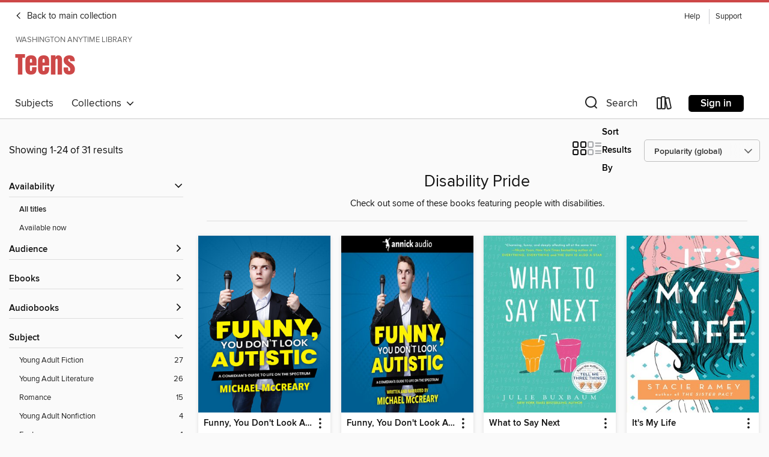

--- FILE ---
content_type: text/html; charset=utf-8
request_url: https://anytime.overdrive.com/library/teens/collection/1229214
body_size: 53196
content:
<!DOCTYPE html>
<html lang="en" dir="ltr" class="no-js">
    <head>
        
    
        
            
        
    

    <meta name="twitter:title" property="og:title" content="Washington Anytime Library"/>
    <meta name="twitter:description" property="og:description" content="Check out some of these books featuring people with disabilities."/>
    <meta name="twitter:image" property="og:image" content="https://thunder.cdn.overdrive.com/logos/crushed/1452.png?1"/>
    <meta property="og:url" content="/library/teens/collection/1229214"/>
    <meta name="twitter:card" content="summary" />
    <meta property="og:site_name" content="Washington Anytime Library" />
    <meta name="twitter:site" content="@OverDriveLibs" />
    <meta property="og:locale" content="en" />
    <meta name="description" content="Check out some of these books featuring people with disabilities." />

        <meta http-equiv="X-UA-Compatible" content="IE=edge,chrome=1">
<meta name="viewport" content="width=device-width, initial-scale=1.0 user-scalable=1">





    
        
            
        
        
            
        

        <title>Teens - Disability Pride - Washington Anytime Library - OverDrive</title>
    


<link rel='shortcut icon' type='image/x-icon' href='https://lightning.od-cdn.com/static/img/favicon.bb86d660d3929b5c0c65389d6a8e8aba.ico' />


    
        <meta name="twitter:title" property="og:title" content="Washington Anytime Library"/>
        <meta name="twitter:description" property="og:description" content="Browse, borrow, and enjoy titles from the Washington Anytime Library digital collection."/>
        <meta name="twitter:image" property="og:image" content="https://thunder.cdn.overdrive.com/logos/crushed/1452.png?1"/>
        <meta property="og:url" content="/library/teens/collection/1229214"/>
        <meta name="twitter:card" content="summary" />
        <meta property="og:site_name" content="Washington Anytime Library" />
        <meta name="twitter:site" content="@OverDriveLibs" />
        <meta property="og:locale" content="en" />
        
    



        <link rel="stylesheet" type="text/css" href="https://lightning.od-cdn.com/static/vendor.bundle.min.5eabf64aeb625aca9acda7ccc8bb0256.css" onerror="cdnError(this)" />
        <link rel="stylesheet" type="text/css" href="https://lightning.od-cdn.com/static/app.bundle.min.0daacbc20b85e970d37a37fe3fc3b92b.css" onerror="cdnError(this)" />
        <link rel='shortcut icon' type='image/x-icon' href='https://lightning.od-cdn.com/static/img/favicon.bb86d660d3929b5c0c65389d6a8e8aba.ico' />

        
    <link rel="stylesheet" type="text/css" href="https://lightning.od-cdn.com/static/faceted-media.min.4cf2f9699e20c37ba2839a67bcf88d4d.css" />


        

<link rel="stylesheet" type="text/css" href="/assets/v3/css/45b2cd3100fbdebbdb6e3d5fa7e06ec7/colors.css?primary=%23111&primaryR=17&primaryG=17&primaryB=17&primaryFontColor=%23fff&secondary=%23cd4848&secondaryR=205&secondaryG=72&secondaryB=72&secondaryFontColor=%23fff&bannerIsSecondaryColor=false&defaultColor=%23222">

        <script>
    window.OverDrive = window.OverDrive || {};
    window.OverDrive.colors = {};
    window.OverDrive.colors.primary = "#111";
    window.OverDrive.colors.secondary = "#cd4848";
    window.OverDrive.tenant = 290;
    window.OverDrive.libraryName = "Washington Anytime Library";
    window.OverDrive.advantageKey = "";
    window.OverDrive.libraryKey = "anytime";
    window.OverDrive.accountIds = [-1];
    window.OverDrive.parentAccountKey = "anytime";
    window.OverDrive.allFeatures = "";
    window.OverDrive.libraryConfigurations = {"autocomplete":{"enabled":true},"content-holds":{"enabled":true},"getACard":{"enabled":false},"backToMainCollectionLink":{"enabled":true},"promoteLibby":{"enabled":true},"switchToLibby":{"enabled":true},"disableOdAppAccess":{"enabled":true},"bannerIsSecondaryColor":{"enabled":false},"lexileScores":{"enabled":true},"atosLevels":{"enabled":true},"gradeLevels":{"enabled":true},"interestLevels":{"enabled":true},"readingHistory":{"enabled":true},"reciprocalLending":{"enabled":true},"OzoneAuthentication":{"enabled":true},"Notifications":{"enabled":true},"kindleFooter":{"enabled":true},"kindleNav":{"enabled":true},"kindleLoanFormatLimit":{"enabled":true},"kindleSearchOffer":{"enabled":true},"kindleLoanOffer":{"enabled":true},"sampleOnlyMode":{},"luckyDayMenuLink":{"enabled":false},"disableWishlist":{"enabled":false},"simplifiedNavigationBar":{"enabled":false},"geo-idc":{"enabled":false},"libby-footer-promo":{"enabled":false}};
    window.OverDrive.mediaItems = {"658566":{"reserveId":"8c1bd678-2992-40d1-88ec-223cafacdd74","subjects":[{"id":"24","name":"Fantasy"},{"id":"77","name":"Romance"},{"id":"115","name":"Historical Fiction"},{"id":"127","name":"Young Adult Fiction"}],"bisacCodes":["YAF019040","YAF024150","YAF052030"],"bisac":[{"code":"YAF019040","description":"Young Adult Fiction / Fantasy / Historical "},{"code":"YAF024150","description":"Young Adult Fiction / Historical / United States / 19th Century "},{"code":"YAF052030","description":"Young Adult Fiction / Romance / Historical "}],"levels":[{"value":"5.9","id":"atos","name":"ATOS"},{"value":"830","id":"lexile","name":"Lexile Score"},{"value":"6-12(MG+)","id":"interest-level","name":"Interest Level"},{"low":"400","high":"500","value":"4-5","id":"reading-level","name":"Reading Level"}],"creators":[{"id":234405,"name":"Leanna Renee Hieber","role":"Author","sortName":"Hieber, Leanna Renee"}],"languages":[{"id":"en","name":"English"}],"imprint":{"id":"51192","name":"Sourcebooks Fire"},"isBundledChild":false,"ratings":{"maturityLevel":{"id":"youngadult","name":"Young adult"},"naughtyScore":{"id":"YoungAdult","name":"Young adult"}},"constraints":{"isDisneyEulaRequired":false},"reviewCounts":{"premium":3,"publisherSupplier":16},"isAvailable":true,"isPreReleaseTitle":false,"estimatedReleaseDate":"2011-11-01T04:00:00Z","sample":{"href":"https://samples.overdrive.com/?crid=8C1BD678-2992-40D1-88EC-223CAFACDD74&.epub-sample.overdrive.com"},"publisher":{"id":"83054","name":"Sourcebooks"},"subtitle":"A Novel of Magic Most Foul","series":"Magic Most Foul","description":"<p><strong>A lush gothic tale that begs for reading...I couldn't put it down.\" —New York Times bestselling author Sarah Maclean</strong></p><p>I was obssessed.</p><p>It was as if he called to me, demanding I reach out and touch the brushstrokes...","availableCopies":2,"ownedCopies":2,"luckyDayAvailableCopies":0,"luckyDayOwnedCopies":0,"holdsCount":0,"holdsRatio":0,"estimatedWaitDays":7,"isFastlane":false,"availabilityType":"normal","isRecommendableToLibrary":true,"isOwned":true,"isHoldable":true,"isAdvantageFiltered":false,"visitorEligible":false,"juvenileEligible":false,"youngAdultEligible":false,"contentAccessLevels":0,"classifications":{},"type":{"id":"ebook","name":"eBook"},"covers":{"cover150Wide":{"href":"https://img3.od-cdn.com/ImageType-150/0174-1/8C1/BD6/78/{8C1BD678-2992-40D1-88EC-223CAFACDD74}Img150.jpg","height":200,"width":150,"primaryColor":{"hex":"#140020","rgb":{"red":20,"green":0,"blue":32}},"isPlaceholderImage":false},"cover300Wide":{"href":"https://img2.od-cdn.com/ImageType-400/0174-1/8C1/BD6/78/{8C1BD678-2992-40D1-88EC-223CAFACDD74}Img400.jpg","height":400,"width":300,"primaryColor":{"hex":"#14011D","rgb":{"red":20,"green":1,"blue":29}},"isPlaceholderImage":false},"cover510Wide":{"href":"https://img2.od-cdn.com/ImageType-100/0174-1/{8C1BD678-2992-40D1-88EC-223CAFACDD74}Img100.jpg","height":680,"width":510,"primaryColor":{"hex":"#160122","rgb":{"red":22,"green":1,"blue":34}},"isPlaceholderImage":false}},"id":"658566","firstCreatorName":"Leanna Renee Hieber","firstCreatorId":234405,"firstCreatorSortName":"Hieber, Leanna Renee","title":"Darker Still","sortTitle":"Darker Still A Novel of Magic Most Foul","starRating":3.7,"starRatingCount":248,"publishDate":"2011-11-01T00:00:00Z","publishDateText":"11/01/2011","formats":[{"identifiers":[{"type":"ASIN","value":"B005SZ0Z1G"}],"rights":[],"onSaleDateUtc":"2011-11-01T04:00:00+00:00","hasAudioSynchronizedText":false,"isBundleParent":false,"bundledContent":[],"fulfillmentType":"kindle","id":"ebook-kindle","name":"Kindle Book"},{"identifiers":[{"type":"ISBN","value":"9781402260537"}],"rights":[],"onSaleDateUtc":"2011-11-01T04:00:00+00:00","hasAudioSynchronizedText":false,"isBundleParent":false,"isbn":"9781402260537","bundledContent":[],"sample":{"href":"https://samples.overdrive.com/?crid=8C1BD678-2992-40D1-88EC-223CAFACDD74&.epub-sample.overdrive.com"},"fulfillmentType":"bifocal","id":"ebook-overdrive","name":"OverDrive Read"},{"identifiers":[{"type":"ISBN","value":"9781402260537"}],"rights":[],"fileSize":1016168,"onSaleDateUtc":"2011-11-01T04:00:00+00:00","hasAudioSynchronizedText":false,"isBundleParent":false,"isbn":"9781402260537","bundledContent":[],"sample":{"href":"https://excerpts.cdn.overdrive.com/FormatType-410/0174-1/8C1/BD6/78/DarkerStill9781402260537.epub"},"fulfillmentType":"epub","accessibilityStatements":{"waysOfReading":["NoInfoForModifiableDisplay","SomeNonVisualReadingSupport"],"conformance":["NoInfoForStandards"],"navigation":[],"richContent":[],"hazards":[],"legalConsiderations":[],"additionalInformation":[]},"id":"ebook-epub-adobe","name":"EPUB eBook"},{"identifiers":[{"type":"KoboBookID","value":"5836b39c-1898-4d4c-af77-19df89dcd184"}],"rights":[],"onSaleDateUtc":"2011-11-01T04:00:00+00:00","hasAudioSynchronizedText":false,"isBundleParent":false,"bundledContent":[],"fulfillmentType":"kobo","id":"ebook-kobo","name":"Kobo eBook"}],"publisherAccount":{"id":"261","name":"Sourcebooks"},"detailedSeries":{"seriesId":816448,"seriesName":"Magic Most Foul","readingOrder":"1","rank":1}},"1298328":{"reserveId":"5bf8af08-3406-4885-a0fb-28d74d8e1d2f","subjects":[{"id":"66","name":"Poetry"},{"id":"77","name":"Romance"},{"id":"127","name":"Young Adult Fiction"},{"id":"129","name":"Young Adult Literature"}],"bisacCodes":["YAF044000","YAF052000","YAF058070"],"bisac":[{"code":"YAF044000","description":"Young Adult Fiction / Novels in Verse "},{"code":"YAF052000","description":"Young Adult Fiction / Romance / General "},{"code":"YAF058070","description":"YOUNG ADULT FICTION / Disability"}],"levels":[{"value":"3.6","id":"atos","name":"ATOS"},{"value":"570","id":"lexile","name":"Lexile Score"},{"value":"9-12(UG)","id":"interest-level","name":"Interest Level"},{"low":"200","high":"300","value":"2-3","id":"reading-level","name":"Reading Level"}],"creators":[{"id":501233,"name":"Kelly Bingham","role":"Author","sortName":"Bingham, Kelly"}],"languages":[{"id":"en","name":"English"}],"isBundledChild":false,"ratings":{"maturityLevel":{"id":"youngadult","name":"Young adult"},"naughtyScore":{"id":"YoungAdult","name":"Young adult"}},"constraints":{"isDisneyEulaRequired":false},"reviewCounts":{"premium":3,"publisherSupplier":0},"isAvailable":true,"isPreReleaseTitle":false,"estimatedReleaseDate":"2013-05-14T04:00:00Z","sample":{"href":"https://samples.overdrive.com/formerly-shark-girl?.epub-sample.overdrive.com"},"publisher":{"id":"2812","name":"Candlewick Press"},"description":"<p><b>Jane Arrowood, otherwise known as Shark Girl, has been living with just one arm for over a year. Now she's searching for a new normal.</b><br>It's been a year since the shark attack that took Jane's arm, and with it, everything she used to...","availableCopies":2,"ownedCopies":2,"luckyDayAvailableCopies":0,"luckyDayOwnedCopies":0,"holdsCount":0,"holdsRatio":0,"estimatedWaitDays":7,"isFastlane":false,"availabilityType":"normal","isRecommendableToLibrary":true,"isOwned":true,"isHoldable":true,"isAdvantageFiltered":false,"visitorEligible":false,"juvenileEligible":false,"youngAdultEligible":false,"contentAccessLevels":0,"classifications":{},"type":{"id":"ebook","name":"eBook"},"covers":{"cover150Wide":{"href":"https://img3.od-cdn.com/ImageType-150/1874-1/5BF/8AF/08/{5BF8AF08-3406-4885-A0FB-28D74D8E1D2F}Img150.jpg","height":200,"width":150,"primaryColor":{"hex":"#4EA6BA","rgb":{"red":78,"green":166,"blue":186}},"isPlaceholderImage":false},"cover300Wide":{"href":"https://img3.od-cdn.com/ImageType-400/1874-1/5BF/8AF/08/{5BF8AF08-3406-4885-A0FB-28D74D8E1D2F}Img400.jpg","height":400,"width":300,"primaryColor":{"hex":"#4DA5B9","rgb":{"red":77,"green":165,"blue":185}},"isPlaceholderImage":false},"cover510Wide":{"href":"https://img1.od-cdn.com/ImageType-100/1874-1/{5BF8AF08-3406-4885-A0FB-28D74D8E1D2F}Img100.jpg","height":680,"width":510,"primaryColor":{"hex":"#4EA6BA","rgb":{"red":78,"green":166,"blue":186}},"isPlaceholderImage":false}},"id":"1298328","firstCreatorName":"Kelly Bingham","firstCreatorId":501233,"firstCreatorSortName":"Bingham, Kelly","title":"Formerly Shark Girl","sortTitle":"Formerly Shark Girl","starRating":4.2,"starRatingCount":137,"publishDate":"2013-05-14T00:00:00Z","publishDateText":"05/14/2013","formats":[{"identifiers":[{"type":"ASIN","value":"B00CAX2KNK"}],"rights":[],"onSaleDateUtc":"2013-05-14T04:00:00+00:00","hasAudioSynchronizedText":false,"isBundleParent":false,"bundledContent":[],"fulfillmentType":"kindle","id":"ebook-kindle","name":"Kindle Book"},{"identifiers":[{"type":"ISBN","value":"9780763664060"}],"rights":[],"onSaleDateUtc":"2013-05-14T04:00:00+00:00","hasAudioSynchronizedText":false,"isBundleParent":false,"isbn":"9780763664060","bundledContent":[],"sample":{"href":"https://samples.overdrive.com/formerly-shark-girl?.epub-sample.overdrive.com"},"fulfillmentType":"bifocal","id":"ebook-overdrive","name":"OverDrive Read"},{"identifiers":[{"type":"ISBN","value":"9780763664060"}],"rights":[],"fileSize":1374302,"onSaleDateUtc":"2013-05-14T04:00:00+00:00","hasAudioSynchronizedText":false,"isBundleParent":false,"isbn":"9780763664060","bundledContent":[],"fulfillmentType":"epub","accessibilityStatements":{"waysOfReading":["NoInfoForModifiableDisplay","SomeNonVisualReadingSupport"],"conformance":["NoInfoForStandards"],"navigation":[],"richContent":[],"hazards":[],"legalConsiderations":[],"additionalInformation":[]},"id":"ebook-epub-adobe","name":"EPUB eBook"},{"identifiers":[{"type":"KoboBookID","value":"cc25514e-11e7-30f8-aa56-41d025bc0432"}],"rights":[],"onSaleDateUtc":"2013-05-14T04:00:00+00:00","hasAudioSynchronizedText":false,"isBundleParent":false,"bundledContent":[],"fulfillmentType":"kobo","id":"ebook-kobo","name":"Kobo eBook"}],"publisherAccount":{"id":"4959","name":"Candlewick Press"}},"1435988":{"reserveId":"2b29c93a-aff3-424a-9bfe-14cf553168f9","subjects":[{"id":"80","name":"Science Fiction"},{"id":"127","name":"Young Adult Fiction"},{"id":"129","name":"Young Adult Literature"}],"bisacCodes":["YAF001000","YAF056000","YAF056010"],"bisac":[{"code":"YAF001000","description":"Young Adult Fiction / Action & Adventure / General "},{"code":"YAF056000","description":"Young Adult Fiction / Science Fiction / General "},{"code":"YAF056010","description":"Young Adult Fiction / Science Fiction / Alien Contact "}],"levels":[{"value":"6","id":"atos","name":"ATOS"},{"value":"9-12(UG)","id":"interest-level","name":"Interest Level"},{"low":"400","high":"500","value":"4-5","id":"reading-level","name":"Reading Level"}],"creators":[{"id":435588,"name":"Janet Edwards","role":"Author","sortName":"Edwards, Janet"}],"languages":[{"id":"en","name":"English"}],"imprint":{"id":"218117","name":"Pyr"},"isBundledChild":false,"ratings":{"maturityLevel":{"id":"youngadult","name":"Young adult"},"naughtyScore":{"id":"YoungAdult","name":"Young adult"}},"constraints":{"isDisneyEulaRequired":false},"reviewCounts":{"premium":4,"publisherSupplier":3},"isAvailable":true,"isPreReleaseTitle":false,"estimatedReleaseDate":"2014-04-15T04:00:00Z","sample":{"href":"https://samples.overdrive.com/earth-star-2b29c9?.epub-sample.overdrive.com"},"publisher":{"id":"203147","name":"Pyr"},"description":"Romance, science fiction, action, and a look at the false assumptions we make about others combine in this light-hearted, fun, and well-conceived science fiction future. Only She Can Save the World. Eighteen-year-old Jarra has a lot to prove....","availableCopies":1,"ownedCopies":1,"luckyDayAvailableCopies":0,"luckyDayOwnedCopies":0,"holdsCount":0,"holdsRatio":0,"estimatedWaitDays":14,"isFastlane":false,"availabilityType":"normal","isRecommendableToLibrary":true,"isOwned":true,"isHoldable":true,"isAdvantageFiltered":false,"visitorEligible":false,"juvenileEligible":false,"youngAdultEligible":false,"contentAccessLevels":0,"classifications":{},"type":{"id":"ebook","name":"eBook"},"covers":{"cover150Wide":{"href":"https://img3.od-cdn.com/ImageType-150/0439-1/{2B29C93A-AFF3-424A-9BFE-14CF553168F9}IMG150.JPG","height":200,"width":150,"primaryColor":{"hex":"#7C4E51","rgb":{"red":124,"green":78,"blue":81}},"isPlaceholderImage":false},"cover300Wide":{"href":"https://img3.od-cdn.com/ImageType-400/0439-1/{2B29C93A-AFF3-424A-9BFE-14CF553168F9}IMG400.JPG","height":400,"width":300,"primaryColor":{"hex":"#7F4D50","rgb":{"red":127,"green":77,"blue":80}},"isPlaceholderImage":false},"cover510Wide":{"href":"https://img2.od-cdn.com/ImageType-100/0439-1/{2B29C93A-AFF3-424A-9BFE-14CF553168F9}IMG100.JPG","height":680,"width":510,"primaryColor":{"hex":"#7B4F50","rgb":{"red":123,"green":79,"blue":80}},"isPlaceholderImage":false}},"id":"1435988","firstCreatorName":"Janet Edwards","firstCreatorId":435588,"firstCreatorSortName":"Edwards, Janet","title":"Earth Star","sortTitle":"Earth Star","starRating":4.5,"starRatingCount":152,"publishDate":"2014-04-15T00:00:00Z","publishDateText":"04/15/2014","formats":[{"identifiers":[{"type":"PublisherCatalogNumber","value":"236830"},{"type":"ASIN","value":"B00G1IUFM8"}],"rights":[],"onSaleDateUtc":"2014-04-15T04:00:00+00:00","hasAudioSynchronizedText":false,"isBundleParent":false,"bundledContent":[],"fulfillmentType":"kindle","id":"ebook-kindle","name":"Kindle Book"},{"identifiers":[{"type":"ISBN","value":"9781616148980"},{"type":"PublisherCatalogNumber","value":"236830"}],"rights":[],"onSaleDateUtc":"2014-04-15T04:00:00+00:00","hasAudioSynchronizedText":false,"isBundleParent":false,"isbn":"9781616148980","bundledContent":[],"sample":{"href":"https://samples.overdrive.com/earth-star-2b29c9?.epub-sample.overdrive.com"},"fulfillmentType":"bifocal","id":"ebook-overdrive","name":"OverDrive Read"},{"identifiers":[{"type":"ISBN","value":"9781616148980"},{"type":"PublisherCatalogNumber","value":"236830"}],"rights":[],"fileSize":1514381,"onSaleDateUtc":"2014-04-15T04:00:00+00:00","hasAudioSynchronizedText":false,"isBundleParent":false,"isbn":"9781616148980","bundledContent":[],"fulfillmentType":"epub","accessibilityStatements":{"waysOfReading":["NoInfoForModifiableDisplay","SomeNonVisualReadingSupport"],"conformance":["NoInfoForStandards"],"navigation":[],"richContent":[],"hazards":[],"legalConsiderations":[],"additionalInformation":[]},"id":"ebook-epub-adobe","name":"EPUB eBook"}],"publisherAccount":{"id":"646","name":"Simon & Schuster, Inc."}},"1438501":{"reserveId":"94e0a73c-2b17-48cc-bd9d-88ba28cab684","subjects":[{"id":"127","name":"Young Adult Fiction"},{"id":"129","name":"Young Adult Literature"}],"bisacCodes":["YAF046030","YAF047010","YAF058110"],"bisac":[{"code":"YAF046030","description":"YOUNG ADULT FICTION / Places / Asia"},{"code":"YAF047010","description":"Young Adult Fiction / Performing Arts / Dance "},{"code":"YAF058110","description":"Young Adult Fiction / Social Themes / Emotions & Feelings "}],"levels":[{"value":"4.8","id":"atos","name":"ATOS"},{"value":"720","id":"lexile","name":"Lexile Score"},{"value":"4-8(MG)","id":"interest-level","name":"Interest Level"},{"low":"300","high":"300","value":"3","id":"reading-level","name":"Reading Level"}],"creators":[{"id":433782,"name":"Padma Venkatraman","role":"Author","sortName":"Venkatraman, Padma"}],"languages":[{"id":"en","name":"English"}],"imprint":{"id":"65452","name":"Nancy Paulsen Books"},"isBundledChild":false,"ratings":{"maturityLevel":{"id":"youngadult","name":"Young adult"},"naughtyScore":{"id":"YoungAdult","name":"Young adult"}},"constraints":{"isDisneyEulaRequired":false},"reviewCounts":{"premium":6,"publisherSupplier":0},"awards":[{"id":26,"description":"Notable Children's Books","source":"Association for Library Service to Children"},{"id":105,"description":"Best Fiction for Young Adults","source":"Young Adult Library Services Association"}],"isAvailable":true,"isPreReleaseTitle":false,"estimatedReleaseDate":"2014-05-01T04:00:00Z","sample":{"href":"https://samples.overdrive.com/time-to-dance-94e0a7?.epub-sample.overdrive.com"},"publisher":{"id":"97290","name":"Penguin Young Readers Group"},"description":"Padma Venkatraman&#8217;s inspiring story of a young girl&#8217;s struggle to regain her passion and find a new peace is told lyrically through verse that captures the beauty and mystery of India and the ancient <i>bharatanatyam</i> dance form....","availableCopies":1,"ownedCopies":1,"luckyDayAvailableCopies":0,"luckyDayOwnedCopies":0,"holdsCount":0,"holdsRatio":0,"estimatedWaitDays":14,"isFastlane":false,"availabilityType":"normal","isRecommendableToLibrary":true,"isOwned":true,"isHoldable":true,"isAdvantageFiltered":false,"visitorEligible":false,"juvenileEligible":false,"youngAdultEligible":false,"contentAccessLevels":0,"classifications":{},"type":{"id":"ebook","name":"eBook"},"covers":{"cover150Wide":{"href":"https://img3.od-cdn.com/ImageType-150/1523-1/94E/0A7/3C/{94E0A73C-2B17-48CC-BD9D-88BA28CAB684}Img150.jpg","height":200,"width":150,"primaryColor":{"hex":"#1F182A","rgb":{"red":31,"green":24,"blue":42}},"isPlaceholderImage":false},"cover300Wide":{"href":"https://img2.od-cdn.com/ImageType-400/1523-1/94E/0A7/3C/{94E0A73C-2B17-48CC-BD9D-88BA28CAB684}Img400.jpg","height":400,"width":300,"primaryColor":{"hex":"#0F0B1A","rgb":{"red":15,"green":11,"blue":26}},"isPlaceholderImage":false},"cover510Wide":{"href":"https://img2.od-cdn.com/ImageType-100/1523-1/{94E0A73C-2B17-48CC-BD9D-88BA28CAB684}Img100.jpg","height":680,"width":510,"primaryColor":{"hex":"#231C2C","rgb":{"red":35,"green":28,"blue":44}},"isPlaceholderImage":false}},"id":"1438501","firstCreatorName":"Padma Venkatraman","firstCreatorId":433782,"firstCreatorSortName":"Venkatraman, Padma","title":"A Time to Dance","sortTitle":"Time to Dance","starRating":4.3,"starRatingCount":139,"publishDate":"2014-05-01T00:00:00Z","publishDateText":"05/01/2014","formats":[{"identifiers":[{"type":"ASIN","value":"B00FX7LWRK"}],"rights":[],"onSaleDateUtc":"2014-05-01T04:00:00+00:00","hasAudioSynchronizedText":false,"isBundleParent":false,"bundledContent":[],"fulfillmentType":"kindle","id":"ebook-kindle","name":"Kindle Book"},{"identifiers":[{"type":"ISBN","value":"9780698158269"}],"rights":[],"onSaleDateUtc":"2014-05-01T04:00:00+00:00","hasAudioSynchronizedText":false,"isBundleParent":false,"isbn":"9780698158269","bundledContent":[],"sample":{"href":"https://samples.overdrive.com/time-to-dance-94e0a7?.epub-sample.overdrive.com"},"fulfillmentType":"bifocal","id":"ebook-overdrive","name":"OverDrive Read"},{"identifiers":[{"type":"ISBN","value":"9780698158269"}],"rights":[],"fileSize":1957318,"onSaleDateUtc":"2014-05-01T04:00:00+00:00","hasAudioSynchronizedText":false,"isBundleParent":false,"isbn":"9780698158269","bundledContent":[],"fulfillmentType":"epub","accessibilityStatements":{"waysOfReading":["ModifiableDisplay","SomeNonVisualReadingSupport"],"conformance":["NoInfoForStandards"],"navigation":["TableOfContents"],"richContent":[],"hazards":[],"legalConsiderations":[],"additionalInformation":["NonColorMeansOfConveyingInformation"],"summaryStatement":"Accessibility features highlighted in metadata are based on this ebook's content and format."},"id":"ebook-epub-adobe","name":"EPUB eBook"},{"identifiers":[{"type":"KoboBookID","value":"920a5d5e-352b-3497-9855-061cc415e2db"}],"rights":[],"onSaleDateUtc":"2014-05-01T04:00:00+00:00","hasAudioSynchronizedText":false,"isBundleParent":false,"bundledContent":[],"fulfillmentType":"kobo","id":"ebook-kobo","name":"Kobo eBook"}],"publisherAccount":{"id":"3738","name":"Penguin Group (USA), Inc."}},"1696744":{"reserveId":"15105fac-e481-45f3-893f-9789d9399b84","subjects":[{"id":"127","name":"Young Adult Fiction"},{"id":"129","name":"Young Adult Literature"}],"bisacCodes":["YAF018050","YAF058070","YAF058240"],"bisac":[{"code":"YAF018050","description":"Young Adult Fiction / Family / Orphans & Foster Homes "},{"code":"YAF058070","description":"YOUNG ADULT FICTION / Disability"},{"code":"YAF058240","description":"Young Adult Fiction / Social Themes / Sexual Abuse "}],"levels":[{"value":"4","id":"atos","name":"ATOS"},{"value":"570","id":"lexile","name":"Lexile Score"},{"value":"9-12(UG)","id":"interest-level","name":"Interest Level"},{"low":"200","high":"300","value":"2-3","id":"reading-level","name":"Reading Level"}],"creators":[{"id":302804,"name":"Gail Giles","role":"Author","sortName":"Giles, Gail"}],"languages":[{"id":"en","name":"English"}],"isBundledChild":false,"ratings":{"maturityLevel":{"id":"youngadult","name":"Young adult"},"naughtyScore":{"id":"YoungAdult","name":"Young adult"}},"constraints":{"isDisneyEulaRequired":false},"reviewCounts":{"premium":7,"publisherSupplier":0},"awards":[{"id":86,"description":"Schneider Family Book Award","source":"American Library Association"},{"id":105,"description":"Best Fiction for Young Adults","source":"Young Adult Library Services Association"}],"isAvailable":true,"isPreReleaseTitle":false,"estimatedReleaseDate":"2014-05-27T04:00:00Z","sample":{"href":"https://samples.overdrive.com/girls-like-us-15105f?.epub-sample.overdrive.com"},"publisher":{"id":"2812","name":"Candlewick Press"},"description":"<p><b>A 2015 Schneider Family Book Award Winner</b><br><b>With gentle humor and unflinching realism, Gail Giles tells the gritty, ultimately hopeful story of two special ed teenagers entering the adult world. </b><br><i>We understand stuff. We...","availableCopies":1,"ownedCopies":1,"luckyDayAvailableCopies":0,"luckyDayOwnedCopies":0,"holdsCount":1,"holdsRatio":1,"estimatedWaitDays":28,"isFastlane":false,"availabilityType":"normal","isRecommendableToLibrary":true,"isOwned":true,"isHoldable":true,"isAdvantageFiltered":false,"visitorEligible":false,"juvenileEligible":false,"youngAdultEligible":false,"contentAccessLevels":0,"classifications":{},"type":{"id":"ebook","name":"eBook"},"covers":{"cover150Wide":{"href":"https://img1.od-cdn.com/ImageType-150/1874-1/151/05F/AC/{15105FAC-E481-45F3-893F-9789D9399B84}Img150.jpg","height":200,"width":150,"primaryColor":{"hex":"#4F856B","rgb":{"red":79,"green":133,"blue":107}},"isPlaceholderImage":false},"cover300Wide":{"href":"https://img1.od-cdn.com/ImageType-400/1874-1/151/05F/AC/{15105FAC-E481-45F3-893F-9789D9399B84}Img400.jpg","height":400,"width":300,"primaryColor":{"hex":"#4E856E","rgb":{"red":78,"green":133,"blue":110}},"isPlaceholderImage":false},"cover510Wide":{"href":"https://img2.od-cdn.com/ImageType-100/1874-1/{15105FAC-E481-45F3-893F-9789D9399B84}Img100.jpg","height":680,"width":510,"primaryColor":{"hex":"#4C836C","rgb":{"red":76,"green":131,"blue":108}},"isPlaceholderImage":false}},"id":"1696744","firstCreatorName":"Gail Giles","firstCreatorId":302804,"firstCreatorSortName":"Giles, Gail","title":"Girls Like Us","sortTitle":"Girls Like Us","starRating":4.1,"starRatingCount":213,"publishDate":"2014-05-27T00:00:00Z","publishDateText":"05/27/2014","formats":[{"identifiers":[{"type":"ASIN","value":"B00JDSA7NA"}],"rights":[],"onSaleDateUtc":"2014-05-27T04:00:00+00:00","hasAudioSynchronizedText":false,"isBundleParent":false,"bundledContent":[],"fulfillmentType":"kindle","id":"ebook-kindle","name":"Kindle Book"},{"identifiers":[{"type":"ISBN","value":"9780763670184"}],"rights":[],"onSaleDateUtc":"2014-05-27T04:00:00+00:00","hasAudioSynchronizedText":false,"isBundleParent":false,"isbn":"9780763670184","bundledContent":[],"sample":{"href":"https://samples.overdrive.com/girls-like-us-15105f?.epub-sample.overdrive.com"},"fulfillmentType":"bifocal","id":"ebook-overdrive","name":"OverDrive Read"},{"identifiers":[{"type":"ISBN","value":"9780763670184"}],"rights":[],"fileSize":846920,"onSaleDateUtc":"2014-05-27T04:00:00+00:00","hasAudioSynchronizedText":false,"isBundleParent":false,"isbn":"9780763670184","bundledContent":[],"fulfillmentType":"epub","accessibilityStatements":{"waysOfReading":["NoInfoForModifiableDisplay","SomeNonVisualReadingSupport"],"conformance":["NoInfoForStandards"],"navigation":[],"richContent":[],"hazards":[],"legalConsiderations":[],"additionalInformation":[]},"id":"ebook-epub-adobe","name":"EPUB eBook"},{"identifiers":[{"type":"KoboBookID","value":"4b13a7d2-fef5-3f16-b24d-f9a559bfbaee"}],"rights":[],"onSaleDateUtc":"2014-05-27T04:00:00+00:00","hasAudioSynchronizedText":false,"isBundleParent":false,"bundledContent":[],"fulfillmentType":"kobo","id":"ebook-kobo","name":"Kobo eBook"}],"publisherAccount":{"id":"4959","name":"Candlewick Press"}},"2147925":{"reserveId":"47fa3118-0228-4c57-9fd4-989ad97119eb","subjects":[{"id":"80","name":"Science Fiction"},{"id":"91","name":"Travel Literature"},{"id":"127","name":"Young Adult Fiction"},{"id":"129","name":"Young Adult Literature"}],"bisacCodes":["YAF046060","YAF056010","YAF064010"],"bisac":[{"code":"YAF046060","description":"YOUNG ADULT FICTION / Places / Caribbean & Latin America"},{"code":"YAF056010","description":"Young Adult Fiction / Science Fiction / Alien Contact "},{"code":"YAF064010","description":"Young Adult Fiction / Travel & Transportation / Car & Road Trips "}],"levels":[],"creators":[{"id":435588,"name":"Janet Edwards","role":"Author","sortName":"Edwards, Janet"}],"languages":[{"id":"en","name":"English"}],"imprint":{"id":"218117","name":"Pyr"},"isBundledChild":false,"ratings":{"maturityLevel":{"id":"youngadult","name":"Young adult"},"naughtyScore":{"id":"YoungAdult","name":"Young adult"}},"constraints":{"isDisneyEulaRequired":false},"reviewCounts":{"premium":2,"publisherSupplier":4},"isAvailable":true,"isPreReleaseTitle":false,"estimatedReleaseDate":"2015-09-08T04:00:00Z","sample":{"href":"https://samples.overdrive.com/?crid=47fa3118-0228-4c57-9fd4-989ad97119eb&.epub-sample.overdrive.com"},"publisher":{"id":"203147","name":"Pyr"},"series":"Earth Girl","description":"Jarra never wanted to be a celebrity. All she ever wanted was to gain some respect for the people left on Earth: the unlucky few whose immune system prevents them from portaling to other planets. Except now she's the most famous Earth girl in the...","availableCopies":1,"ownedCopies":1,"luckyDayAvailableCopies":0,"luckyDayOwnedCopies":0,"holdsCount":1,"holdsRatio":1,"estimatedWaitDays":28,"isFastlane":false,"availabilityType":"normal","isRecommendableToLibrary":true,"isOwned":true,"isHoldable":true,"isAdvantageFiltered":false,"visitorEligible":false,"juvenileEligible":false,"youngAdultEligible":false,"contentAccessLevels":0,"classifications":{},"type":{"id":"ebook","name":"eBook"},"covers":{"cover150Wide":{"href":"https://img1.od-cdn.com/ImageType-150/0439-1/{47FA3118-0228-4C57-9FD4-989AD97119EB}IMG150.JPG","height":200,"width":150,"primaryColor":{"hex":"#F18A2E","rgb":{"red":241,"green":138,"blue":46}},"isPlaceholderImage":false},"cover300Wide":{"href":"https://img1.od-cdn.com/ImageType-400/0439-1/{47FA3118-0228-4C57-9FD4-989AD97119EB}IMG400.JPG","height":400,"width":300,"primaryColor":{"hex":"#F0892C","rgb":{"red":240,"green":137,"blue":44}},"isPlaceholderImage":false},"cover510Wide":{"href":"https://img1.od-cdn.com/ImageType-100/0439-1/{47FA3118-0228-4C57-9FD4-989AD97119EB}IMG100.JPG","height":680,"width":510,"primaryColor":{"hex":"#F38B2C","rgb":{"red":243,"green":139,"blue":44}},"isPlaceholderImage":false}},"id":"2147925","firstCreatorName":"Janet Edwards","firstCreatorId":435588,"firstCreatorSortName":"Edwards, Janet","title":"Earth Flight","sortTitle":"Earth Flight","starRating":4.6,"starRatingCount":96,"publishDate":"2015-09-08T00:00:00Z","publishDateText":"09/08/2015","formats":[{"identifiers":[{"type":"PublisherCatalogNumber","value":"252334"},{"type":"ASIN","value":"B00RKQ63IK"}],"rights":[],"onSaleDateUtc":"2015-09-08T04:00:00+00:00","hasAudioSynchronizedText":false,"isBundleParent":false,"bundledContent":[],"fulfillmentType":"kindle","id":"ebook-kindle","name":"Kindle Book"},{"identifiers":[{"type":"ISBN","value":"9781633880931"},{"type":"PublisherCatalogNumber","value":"252334"}],"rights":[],"fileSize":667509,"onSaleDateUtc":"2015-09-08T04:00:00+00:00","hasAudioSynchronizedText":false,"isBundleParent":false,"isbn":"9781633880931","bundledContent":[],"sample":{"href":"https://samples.overdrive.com/?crid=47fa3118-0228-4c57-9fd4-989ad97119eb&.epub-sample.overdrive.com"},"fulfillmentType":"bifocal","id":"ebook-overdrive","name":"OverDrive Read"},{"identifiers":[{"type":"ISBN","value":"9781633880931"},{"type":"PublisherCatalogNumber","value":"252334"}],"rights":[],"fileSize":667442,"onSaleDateUtc":"2015-09-08T04:00:00+00:00","hasAudioSynchronizedText":false,"isBundleParent":false,"isbn":"9781633880931","bundledContent":[],"fulfillmentType":"epub","accessibilityStatements":{"waysOfReading":["NoInfoForModifiableDisplay","SomeNonVisualReadingSupport"],"conformance":["NoInfoForStandards"],"navigation":[],"richContent":[],"hazards":[],"legalConsiderations":[],"additionalInformation":[]},"id":"ebook-epub-adobe","name":"EPUB eBook"}],"publisherAccount":{"id":"646","name":"Simon & Schuster, Inc."},"detailedSeries":{"seriesId":2300724,"seriesName":"Earth Girl","rank":1}},"2301158":{"reserveId":"86c82e9a-9fef-4f3e-bfc0-63527e05012a","subjects":[{"id":"7","name":"Biography & Autobiography"},{"id":"35","name":"Health & Fitness"},{"id":"83","name":"Sociology"},{"id":"128","name":"Young Adult Nonfiction"}],"bisacCodes":["YAN006000","YAN024060","YAN051060"],"bisac":[{"code":"YAN006000","description":"Young Adult Nonfiction / Biography & Autobiography / General "},{"code":"YAN024060","description":"Young Adult Nonfiction / Health & Daily Living / Physical Impairments "},{"code":"YAN051060","description":"Young Adult Nonfiction / Social Topics / Depression & Mental Illness "}],"levels":[],"creators":[{"id":126101,"name":"Emily Wing Smith","role":"Author","sortName":"Smith, Emily Wing"}],"languages":[{"id":"en","name":"English"}],"imprint":{"id":"65722","name":"Dutton Books for Young Readers"},"isBundledChild":false,"ratings":{"maturityLevel":{"id":"youngadult","name":"Young adult"},"naughtyScore":{"id":"YoungAdult","name":"Young adult"}},"constraints":{"isDisneyEulaRequired":false},"reviewCounts":{"premium":5,"publisherSupplier":0},"isAvailable":true,"isPreReleaseTitle":false,"estimatedReleaseDate":"2016-03-08T05:00:00Z","sample":{"href":"https://samples.overdrive.com/?crid=86c82e9a-9fef-4f3e-bfc0-63527e05012a&.epub-sample.overdrive.com"},"publisher":{"id":"97290","name":"Penguin Young Readers Group"},"subtitle":"My Life as the Thank-God-She-Got-Hit-by-a-Car Girl","description":"<i>I ask myself: </i>how am I living still?<br> <i>And how I ask it depends on the day.</i><br> &#160;<br> All her life, Emily has felt different from other kids. Between therapist visits, sudden uncontrollable bursts of anger, and unexplained...","availableCopies":1,"ownedCopies":1,"luckyDayAvailableCopies":0,"luckyDayOwnedCopies":0,"holdsCount":0,"holdsRatio":0,"estimatedWaitDays":14,"isFastlane":false,"availabilityType":"normal","isRecommendableToLibrary":true,"isOwned":true,"isHoldable":true,"isAdvantageFiltered":false,"visitorEligible":false,"juvenileEligible":false,"youngAdultEligible":false,"contentAccessLevels":0,"classifications":{},"type":{"id":"ebook","name":"eBook"},"covers":{"cover150Wide":{"href":"https://img2.od-cdn.com/ImageType-150/1523-1/86C/82E/9A/{86C82E9A-9FEF-4F3E-BFC0-63527E05012A}Img150.jpg","height":200,"width":150,"primaryColor":{"hex":"#E3E7E8","rgb":{"red":227,"green":231,"blue":232}},"isPlaceholderImage":false},"cover300Wide":{"href":"https://img2.od-cdn.com/ImageType-400/1523-1/86C/82E/9A/{86C82E9A-9FEF-4F3E-BFC0-63527E05012A}Img400.jpg","height":400,"width":300,"primaryColor":{"hex":"#F7FBFE","rgb":{"red":247,"green":251,"blue":254}},"isPlaceholderImage":false},"cover510Wide":{"href":"https://img2.od-cdn.com/ImageType-100/1523-1/{86C82E9A-9FEF-4F3E-BFC0-63527E05012A}Img100.jpg","height":680,"width":510,"primaryColor":{"hex":"#FFFEFF","rgb":{"red":255,"green":254,"blue":255}},"isPlaceholderImage":false}},"id":"2301158","firstCreatorName":"Emily Wing Smith","firstCreatorId":126101,"firstCreatorSortName":"Smith, Emily Wing","title":"All Better Now","sortTitle":"All Better Now My Life as the ThankGodSheGotHitbyaCar Girl","starRating":4,"starRatingCount":24,"publishDate":"2016-03-08T00:00:00Z","publishDateText":"03/08/2016","formats":[{"identifiers":[{"type":"ASIN","value":"B00ZQH2X6Q"}],"rights":[],"onSaleDateUtc":"2016-03-08T05:00:00+00:00","hasAudioSynchronizedText":false,"isBundleParent":false,"bundledContent":[],"fulfillmentType":"kindle","id":"ebook-kindle","name":"Kindle Book"},{"identifiers":[{"type":"ISBN","value":"9781101617229"}],"rights":[],"fileSize":5345178,"onSaleDateUtc":"2016-03-08T05:00:00+00:00","hasAudioSynchronizedText":false,"isBundleParent":false,"isbn":"9781101617229","bundledContent":[],"sample":{"href":"https://samples.overdrive.com/?crid=86c82e9a-9fef-4f3e-bfc0-63527e05012a&.epub-sample.overdrive.com"},"fulfillmentType":"bifocal","id":"ebook-overdrive","name":"OverDrive Read"},{"identifiers":[{"type":"ISBN","value":"9781101617229"}],"rights":[],"fileSize":5345196,"onSaleDateUtc":"2016-03-08T05:00:00+00:00","hasAudioSynchronizedText":false,"isBundleParent":false,"isbn":"9781101617229","bundledContent":[],"fulfillmentType":"epub","accessibilityStatements":{"waysOfReading":["ModifiableDisplay","SomeNonVisualReadingSupport"],"conformance":["NoInfoForStandards"],"navigation":["TableOfContents"],"richContent":[],"hazards":[],"legalConsiderations":[],"additionalInformation":["NonColorMeansOfConveyingInformation"],"summaryStatement":"Accessibility features highlighted in metadata are based on this ebook's content and format."},"id":"ebook-epub-adobe","name":"EPUB eBook"},{"identifiers":[{"type":"KoboBookID","value":"fa584515-92de-3f8e-9136-3a83d8ca3fdf"}],"rights":[],"onSaleDateUtc":"2016-03-08T05:00:00+00:00","hasAudioSynchronizedText":false,"isBundleParent":false,"bundledContent":[],"fulfillmentType":"kobo","id":"ebook-kobo","name":"Kobo eBook"}],"publisherAccount":{"id":"3738","name":"Penguin Group (USA), Inc."}},"2552492":{"reserveId":"c3baf957-efb8-4bb2-aa69-fec5b71e5ae0","subjects":[{"id":"127","name":"Young Adult Fiction"},{"id":"129","name":"Young Adult Literature"}],"bisacCodes":["YAF058000","YAF058050","YAF058120"],"bisac":[{"code":"YAF058000","description":"Young Adult Fiction / Social Themes / General"},{"code":"YAF058050","description":"YOUNG ADULT FICTION / Social Themes / Death, Grief, Bereavement"},{"code":"YAF058120","description":"Young Adult Fiction / Social Themes / Friendship "}],"levels":[{"value":"5.2","id":"atos","name":"ATOS"},{"value":"760","id":"lexile","name":"Lexile Score"},{"value":"9-12(UG)","id":"interest-level","name":"Interest Level"},{"low":"300","high":"400","value":"3-4","id":"reading-level","name":"Reading Level"}],"creators":[{"id":640929,"name":"David Arnold","role":"Author","sortName":"Arnold, David"}],"languages":[{"id":"en","name":"English"}],"imprint":{"id":"65144","name":"Viking Books for Young Readers"},"isBundledChild":false,"ratings":{"maturityLevel":{"id":"youngadult","name":"Young adult"},"naughtyScore":{"id":"YoungAdult","name":"Young adult"}},"constraints":{"isDisneyEulaRequired":false},"reviewCounts":{"premium":7,"publisherSupplier":0},"isAvailable":true,"isPreReleaseTitle":false,"estimatedReleaseDate":"2016-09-20T04:00:00Z","sample":{"href":"https://samples.overdrive.com/?crid=c3baf957-efb8-4bb2-aa69-fec5b71e5ae0&.epub-sample.overdrive.com"},"publisher":{"id":"97290","name":"Penguin Young Readers Group"},"description":"\"A gorgeous, insightful, big-hearted joy of a book.\" &mdash;<b>Nicola Yoon</b>, #1&#160;<i>New York Times&#160;</i>bestselling author of&#160;<i>Everything, Everything</i>&#160;<b><br>The critically acclaimed author of <i>Mosquitoland </i>brings...","availableCopies":2,"ownedCopies":2,"luckyDayAvailableCopies":0,"luckyDayOwnedCopies":0,"holdsCount":0,"holdsRatio":0,"estimatedWaitDays":7,"isFastlane":false,"availabilityType":"normal","isRecommendableToLibrary":true,"isOwned":true,"isHoldable":true,"isAdvantageFiltered":false,"visitorEligible":false,"juvenileEligible":false,"youngAdultEligible":false,"contentAccessLevels":0,"classifications":{},"type":{"id":"ebook","name":"eBook"},"covers":{"cover150Wide":{"href":"https://img2.od-cdn.com/ImageType-150/1523-1/C3B/AF9/57/{C3BAF957-EFB8-4BB2-AA69-FEC5B71E5AE0}Img150.jpg","height":200,"width":150,"primaryColor":{"hex":"#0E272B","rgb":{"red":14,"green":39,"blue":43}},"isPlaceholderImage":false},"cover300Wide":{"href":"https://img3.od-cdn.com/ImageType-400/1523-1/C3B/AF9/57/{C3BAF957-EFB8-4BB2-AA69-FEC5B71E5AE0}Img400.jpg","height":400,"width":300,"primaryColor":{"hex":"#072122","rgb":{"red":7,"green":33,"blue":34}},"isPlaceholderImage":false},"cover510Wide":{"href":"https://img2.od-cdn.com/ImageType-100/1523-1/{C3BAF957-EFB8-4BB2-AA69-FEC5B71E5AE0}Img100.jpg","height":680,"width":510,"primaryColor":{"hex":"#092125","rgb":{"red":9,"green":33,"blue":37}},"isPlaceholderImage":false}},"id":"2552492","firstCreatorName":"David Arnold","firstCreatorId":640929,"firstCreatorSortName":"Arnold, David","title":"Kids of Appetite","sortTitle":"Kids of Appetite","starRating":4,"starRatingCount":71,"publishDate":"2016-09-20T00:00:00Z","publishDateText":"09/20/2016","formats":[{"identifiers":[{"type":"ASIN","value":"B01A6EQGGG"}],"rights":[],"onSaleDateUtc":"2016-09-20T04:00:00+00:00","hasAudioSynchronizedText":false,"isBundleParent":false,"bundledContent":[],"fulfillmentType":"kindle","id":"ebook-kindle","name":"Kindle Book"},{"identifiers":[{"type":"ISBN","value":"9780698165410"}],"rights":[],"fileSize":781879,"onSaleDateUtc":"2016-09-20T04:00:00+00:00","hasAudioSynchronizedText":false,"isBundleParent":false,"isbn":"9780698165410","bundledContent":[],"sample":{"href":"https://samples.overdrive.com/?crid=c3baf957-efb8-4bb2-aa69-fec5b71e5ae0&.epub-sample.overdrive.com"},"fulfillmentType":"bifocal","id":"ebook-overdrive","name":"OverDrive Read"},{"identifiers":[{"type":"ISBN","value":"9780698165410"}],"rights":[],"fileSize":2528297,"onSaleDateUtc":"2016-09-20T04:00:00+00:00","hasAudioSynchronizedText":false,"isBundleParent":false,"isbn":"9780698165410","bundledContent":[],"fulfillmentType":"epub","accessibilityStatements":{"waysOfReading":["ModifiableDisplay","SomeNonVisualReadingSupport"],"conformance":["NoInfoForStandards"],"navigation":["TableOfContents"],"richContent":[],"hazards":[],"legalConsiderations":[],"additionalInformation":["NonColorMeansOfConveyingInformation"],"summaryStatement":"Accessibility features highlighted in metadata are based on this ebook's content and format."},"id":"ebook-epub-adobe","name":"EPUB eBook"},{"identifiers":[{"type":"KoboBookID","value":"dc519ae7-a7d5-3a65-8701-3081ea58e89d"}],"rights":[],"onSaleDateUtc":"2016-09-20T04:00:00+00:00","hasAudioSynchronizedText":false,"isBundleParent":false,"bundledContent":[],"fulfillmentType":"kobo","id":"ebook-kobo","name":"Kobo eBook"}],"publisherAccount":{"id":"3738","name":"Penguin Group (USA), Inc."}},"2697779":{"reserveId":"870417e0-e43a-4220-9b36-42394b6bb467","subjects":[{"id":"77","name":"Romance"},{"id":"127","name":"Young Adult Fiction"},{"id":"129","name":"Young Adult Literature"}],"bisacCodes":["YAF007000","YAF052020","YAF058070"],"bisac":[{"code":"YAF007000","description":"Young Adult Fiction / Boys & Men "},{"code":"YAF052020","description":"Young Adult Fiction / Romance / Contemporary "},{"code":"YAF058070","description":"YOUNG ADULT FICTION / Disability"}],"levels":[{"value":"4.8","id":"atos","name":"ATOS"},{"value":"670","id":"lexile","name":"Lexile Score"},{"value":"6-12(MG+)","id":"interest-level","name":"Interest Level"},{"low":"300","high":"300","value":"3","id":"reading-level","name":"Reading Level"}],"creators":[{"id":618238,"name":"Josh Sundquist","role":"Author","sortName":"Sundquist, Josh"}],"languages":[{"id":"en","name":"English"}],"isBundledChild":false,"ratings":{"maturityLevel":{"id":"youngadult","name":"Young adult"},"naughtyScore":{"id":"YoungAdult","name":"Young adult"}},"constraints":{"isDisneyEulaRequired":false},"reviewCounts":{"premium":6,"publisherSupplier":6},"isAvailable":true,"isPreReleaseTitle":false,"estimatedReleaseDate":"2017-01-03T05:00:00Z","sample":{"href":"https://samples.overdrive.com/?crid=870417e0-e43a-4220-9b36-42394b6bb467&.epub-sample.overdrive.com"},"publisher":{"id":"2209","name":"Little, Brown Books for Young Readers"},"description":"<B>In his debut novel, YouTube personality and author of <I>We Should Hang Out Sometime </I>Josh Sundquist explores the nature of love, trust, and romantic attraction.</B><br> On his first day at a new school, blind sixteen-year-old Will Porter...","availableCopies":1,"ownedCopies":1,"luckyDayAvailableCopies":0,"luckyDayOwnedCopies":0,"holdsCount":0,"holdsRatio":0,"estimatedWaitDays":14,"isFastlane":false,"availabilityType":"normal","isRecommendableToLibrary":true,"isOwned":true,"isHoldable":true,"isAdvantageFiltered":false,"visitorEligible":false,"juvenileEligible":false,"youngAdultEligible":false,"contentAccessLevels":0,"classifications":{},"type":{"id":"ebook","name":"eBook"},"covers":{"cover150Wide":{"href":"https://img3.od-cdn.com/ImageType-150/0017-1/870/417/E0/{870417E0-E43A-4220-9B36-42394B6BB467}Img150.jpg","height":200,"width":150,"primaryColor":{"hex":"#FFFFFF","rgb":{"red":255,"green":255,"blue":255}},"isPlaceholderImage":false},"cover300Wide":{"href":"https://img1.od-cdn.com/ImageType-400/0017-1/870/417/E0/{870417E0-E43A-4220-9B36-42394B6BB467}Img400.jpg","height":400,"width":300,"primaryColor":{"hex":"#FFFFFF","rgb":{"red":255,"green":255,"blue":255}},"isPlaceholderImage":false},"cover510Wide":{"href":"https://img3.od-cdn.com/ImageType-100/0017-1/{870417E0-E43A-4220-9B36-42394B6BB467}Img100.jpg","height":680,"width":510,"primaryColor":{"hex":"#FFFFFF","rgb":{"red":255,"green":255,"blue":255}},"isPlaceholderImage":false}},"id":"2697779","firstCreatorName":"Josh Sundquist","firstCreatorId":618238,"firstCreatorSortName":"Sundquist, Josh","title":"Love and First Sight","sortTitle":"Love and First Sight","starRating":4.2,"starRatingCount":188,"publishDate":"2017-01-03T00:00:00Z","publishDateText":"01/03/2017","formats":[{"identifiers":[{"type":"ISBN","value":"9780316305372"},{"type":"ASIN","value":"B01F1UD4VK"}],"rights":[],"onSaleDateUtc":"2017-01-03T05:00:00+00:00","hasAudioSynchronizedText":false,"isBundleParent":false,"isbn":"9780316305372","bundledContent":[],"fulfillmentType":"kindle","id":"ebook-kindle","name":"Kindle Book"},{"identifiers":[{"type":"ISBN","value":"9780316305334"}],"rights":[],"fileSize":1526029,"onSaleDateUtc":"2017-01-03T05:00:00+00:00","hasAudioSynchronizedText":false,"isBundleParent":false,"isbn":"9780316305334","bundledContent":[],"sample":{"href":"https://samples.overdrive.com/?crid=870417e0-e43a-4220-9b36-42394b6bb467&.epub-sample.overdrive.com"},"fulfillmentType":"bifocal","id":"ebook-overdrive","name":"OverDrive Read"},{"identifiers":[{"type":"ISBN","value":"9780316305334"}],"rights":[],"fileSize":3631517,"onSaleDateUtc":"2017-01-03T05:00:00+00:00","hasAudioSynchronizedText":false,"isBundleParent":false,"isbn":"9780316305334","bundledContent":[],"fulfillmentType":"epub","accessibilityStatements":{"waysOfReading":["NoInfoForModifiableDisplay","SomeNonVisualReadingSupport"],"conformance":["NoInfoForStandards"],"navigation":[],"richContent":[],"hazards":[],"legalConsiderations":[],"additionalInformation":[]},"id":"ebook-epub-adobe","name":"EPUB eBook"},{"identifiers":[{"type":"KoboBookID","value":"c8dc8063-bd4e-3f44-8319-09153ae24481"}],"rights":[],"onSaleDateUtc":"2017-01-03T05:00:00+00:00","hasAudioSynchronizedText":false,"isBundleParent":false,"bundledContent":[],"fulfillmentType":"kobo","id":"ebook-kobo","name":"Kobo eBook"}],"publisherAccount":{"id":"17","name":"Hachette Digital, Inc."}},"2950374":{"reserveId":"7a905e26-8d65-42e9-ad6b-a818adce542d","subjects":[{"id":"127","name":"Young Adult Fiction"},{"id":"129","name":"Young Adult Literature"}],"bisacCodes":["YAF018020","YAF058000"],"bisac":[{"code":"YAF018020","description":"Young Adult Fiction / Family / Alternative Family "},{"code":"YAF058000","description":"Young Adult Fiction / Social Themes / General"}],"levels":[{"value":"4.2","id":"atos","name":"ATOS"},{"value":"610","id":"lexile","name":"Lexile Score"},{"value":"9-12(UG)","id":"interest-level","name":"Interest Level"},{"low":"200","high":"300","value":"2-3","id":"reading-level","name":"Reading Level"}],"creators":[{"id":1209545,"name":"Whitney Gardner","role":"Author","sortName":"Gardner, Whitney"}],"languages":[{"id":"en","name":"English"}],"imprint":{"id":"826","name":"Knopf Books for Young Readers"},"isBundledChild":false,"ratings":{"maturityLevel":{"id":"youngadult","name":"Young adult"},"naughtyScore":{"id":"YoungAdult","name":"Young adult"}},"constraints":{"isDisneyEulaRequired":false},"reviewCounts":{"premium":5,"publisherSupplier":4},"isAvailable":true,"isPreReleaseTitle":false,"estimatedReleaseDate":"2017-03-07T05:00:00Z","sample":{"href":"https://samples.overdrive.com/?crid=7a905e26-8d65-42e9-ad6b-a818adce542d&.epub-sample.overdrive.com"},"publisher":{"id":"1038","name":"Random House Children's Books"},"description":"<b>A vibrant, edgy, fresh new YA voice for fans of <i>More Happy Than Not</i> and <i>Simon vs. the Homo Sapiens Agenda,</i> packed with interior graffiti.<br>Winner of the Schneider Family Book Award!</b><br> <b>&#160;</b><br> When Julia finds a...","availableCopies":1,"ownedCopies":1,"luckyDayAvailableCopies":0,"luckyDayOwnedCopies":0,"holdsCount":0,"holdsRatio":0,"estimatedWaitDays":14,"isFastlane":false,"availabilityType":"normal","isRecommendableToLibrary":true,"isOwned":true,"isHoldable":true,"isAdvantageFiltered":false,"visitorEligible":false,"juvenileEligible":false,"youngAdultEligible":false,"contentAccessLevels":0,"classifications":{},"type":{"id":"ebook","name":"eBook"},"covers":{"cover150Wide":{"href":"https://img1.od-cdn.com/ImageType-150/0111-1/7A9/05E/26/{7A905E26-8D65-42E9-AD6B-A818ADCE542D}Img150.jpg","height":200,"width":150,"primaryColor":{"hex":"#D7A2AC","rgb":{"red":215,"green":162,"blue":172}},"isPlaceholderImage":false},"cover300Wide":{"href":"https://img2.od-cdn.com/ImageType-400/0111-1/7A9/05E/26/{7A905E26-8D65-42E9-AD6B-A818ADCE542D}Img400.jpg","height":400,"width":300,"primaryColor":{"hex":"#CA8298","rgb":{"red":202,"green":130,"blue":152}},"isPlaceholderImage":false},"cover510Wide":{"href":"https://img3.od-cdn.com/ImageType-100/0111-1/{7A905E26-8D65-42E9-AD6B-A818ADCE542D}Img100.jpg","height":680,"width":510,"primaryColor":{"hex":"#BB6A7B","rgb":{"red":187,"green":106,"blue":123}},"isPlaceholderImage":false}},"id":"2950374","firstCreatorName":"Whitney Gardner","firstCreatorId":1209545,"firstCreatorSortName":"Gardner, Whitney","title":"You're Welcome, Universe","sortTitle":"Youre Welcome Universe","starRating":4.3,"starRatingCount":174,"publishDate":"2017-03-07T00:00:00Z","publishDateText":"03/07/2017","formats":[{"identifiers":[{"type":"PublisherCatalogNumber","value":"535900"},{"type":"ASIN","value":"B01GYPPMJS"}],"rights":[],"onSaleDateUtc":"2017-03-07T05:00:00+00:00","hasAudioSynchronizedText":false,"isBundleParent":false,"bundledContent":[],"fulfillmentType":"kindle","id":"ebook-kindle","name":"Kindle Book"},{"identifiers":[{"type":"ISBN","value":"9780399551437"},{"type":"PublisherCatalogNumber","value":"535900"}],"rights":[],"fileSize":19491725,"onSaleDateUtc":"2017-03-07T05:00:00+00:00","hasAudioSynchronizedText":false,"isBundleParent":false,"isbn":"9780399551437","bundledContent":[],"sample":{"href":"https://samples.overdrive.com/?crid=7a905e26-8d65-42e9-ad6b-a818adce542d&.epub-sample.overdrive.com"},"fulfillmentType":"bifocal","id":"ebook-overdrive","name":"OverDrive Read"},{"identifiers":[{"type":"ISBN","value":"9780399551437"},{"type":"PublisherCatalogNumber","value":"535900"}],"rights":[],"fileSize":20932461,"onSaleDateUtc":"2017-03-07T05:00:00+00:00","hasAudioSynchronizedText":false,"isBundleParent":false,"isbn":"9780399551437","bundledContent":[],"fulfillmentType":"epub","accessibilityStatements":{"waysOfReading":["ModifiableDisplay","SomeNonVisualReadingSupport"],"conformance":["NoInfoForStandards"],"navigation":["TableOfContents"],"richContent":[],"hazards":[],"legalConsiderations":[],"additionalInformation":["NonColorMeansOfConveyingInformation"],"summaryStatement":"Accessibility features highlighted in metadata are based on this ebook's content and format."},"id":"ebook-epub-adobe","name":"EPUB eBook"},{"identifiers":[{"type":"PublisherCatalogNumber","value":"535900"},{"type":"KoboBookID","value":"d53fbd33-a564-3b7f-b097-c5d1c4588a65"}],"rights":[],"onSaleDateUtc":"2017-03-07T05:00:00+00:00","hasAudioSynchronizedText":false,"isBundleParent":false,"bundledContent":[],"fulfillmentType":"kobo","id":"ebook-kobo","name":"Kobo eBook"}],"publisherAccount":{"id":"221","name":"Random House, Inc."}},"3109157":{"reserveId":"4d6aeb59-e528-45d4-b948-1779e7274a26","subjects":[{"id":"77","name":"Romance"},{"id":"127","name":"Young Adult Fiction"},{"id":"129","name":"Young Adult Literature"}],"bisacCodes":["YAF052000","YAF052020","YAF058070"],"bisac":[{"code":"YAF052000","description":"Young Adult Fiction / Romance / General "},{"code":"YAF052020","description":"Young Adult Fiction / Romance / Contemporary "},{"code":"YAF058070","description":"YOUNG ADULT FICTION / Disability"}],"levels":[{"value":"5.2","id":"atos","name":"ATOS"},{"value":"760","id":"lexile","name":"Lexile Score"},{"value":"9-12(UG)","id":"interest-level","name":"Interest Level"},{"low":"300","high":"400","value":"3-4","id":"reading-level","name":"Reading Level"}],"creators":[{"id":174822,"name":"Julie Buxbaum","role":"Author","sortName":"Buxbaum, Julie"}],"languages":[{"id":"en","name":"English"}],"imprint":{"id":"9146","name":"Delacorte Press"},"isBundledChild":false,"ratings":{"maturityLevel":{"id":"youngadult","name":"Young adult"},"naughtyScore":{"id":"YoungAdult","name":"Young adult"}},"constraints":{"isDisneyEulaRequired":false},"reviewCounts":{"premium":5,"publisherSupplier":2},"isAvailable":true,"isPreReleaseTitle":false,"estimatedReleaseDate":"2017-07-11T04:00:00Z","sample":{"href":"https://samples.overdrive.com/?crid=4d6aeb59-e528-45d4-b948-1779e7274a26&.epub-sample.overdrive.com"},"publisher":{"id":"1038","name":"Random House Children's Books"},"description":"<b><b>\"<i>What to Say Next </i>reminds readers that hope can be found in unexpected places.\"&#160;<b>&ndash;Bustle<br></b></b><br>From the <i>New York Times </i>bestselling author of <i>Tell Me Three Things</i> comes a story about two struggling...","availableCopies":1,"ownedCopies":1,"luckyDayAvailableCopies":0,"luckyDayOwnedCopies":0,"holdsCount":0,"holdsRatio":0,"estimatedWaitDays":14,"isFastlane":false,"availabilityType":"normal","isRecommendableToLibrary":true,"isOwned":true,"isHoldable":true,"isAdvantageFiltered":false,"visitorEligible":false,"juvenileEligible":false,"youngAdultEligible":false,"contentAccessLevels":0,"classifications":{},"type":{"id":"ebook","name":"eBook"},"covers":{"cover150Wide":{"href":"https://img2.od-cdn.com/ImageType-150/0111-1/4D6/AEB/59/{4D6AEB59-E528-45D4-B948-1779E7274A26}Img150.jpg","height":200,"width":150,"primaryColor":{"hex":"#52C0B5","rgb":{"red":82,"green":192,"blue":181}},"isPlaceholderImage":false},"cover300Wide":{"href":"https://img2.od-cdn.com/ImageType-400/0111-1/4D6/AEB/59/{4D6AEB59-E528-45D4-B948-1779E7274A26}Img400.jpg","height":400,"width":300,"primaryColor":{"hex":"#4CC2B4","rgb":{"red":76,"green":194,"blue":180}},"isPlaceholderImage":false},"cover510Wide":{"href":"https://img3.od-cdn.com/ImageType-100/0111-1/{4D6AEB59-E528-45D4-B948-1779E7274A26}Img100.jpg","height":680,"width":510,"primaryColor":{"hex":"#4CC0B3","rgb":{"red":76,"green":192,"blue":179}},"isPlaceholderImage":false}},"id":"3109157","firstCreatorName":"Julie Buxbaum","firstCreatorId":174822,"firstCreatorSortName":"Buxbaum, Julie","title":"What to Say Next","sortTitle":"What to Say Next","starRating":4.3,"starRatingCount":685,"publishDate":"2017-07-11T00:00:00Z","publishDateText":"07/11/2017","formats":[{"identifiers":[{"type":"PublisherCatalogNumber","value":"250880"},{"type":"ASIN","value":"B01FPH0HY6"}],"rights":[],"onSaleDateUtc":"2017-07-11T04:00:00+00:00","hasAudioSynchronizedText":false,"isBundleParent":false,"bundledContent":[],"fulfillmentType":"kindle","id":"ebook-kindle","name":"Kindle Book"},{"identifiers":[{"type":"ISBN","value":"9780553535709"},{"type":"PublisherCatalogNumber","value":"250880"}],"rights":[],"fileSize":2523333,"onSaleDateUtc":"2017-07-11T04:00:00+00:00","hasAudioSynchronizedText":false,"isBundleParent":false,"isbn":"9780553535709","bundledContent":[],"sample":{"href":"https://samples.overdrive.com/?crid=4d6aeb59-e528-45d4-b948-1779e7274a26&.epub-sample.overdrive.com"},"fulfillmentType":"bifocal","id":"ebook-overdrive","name":"OverDrive Read"},{"identifiers":[{"type":"ISBN","value":"9780553535709"},{"type":"PublisherCatalogNumber","value":"250880"}],"rights":[],"fileSize":3012738,"onSaleDateUtc":"2017-07-11T04:00:00+00:00","hasAudioSynchronizedText":false,"isBundleParent":false,"isbn":"9780553535709","bundledContent":[],"fulfillmentType":"epub","accessibilityStatements":{"waysOfReading":["ModifiableDisplay","SomeNonVisualReadingSupport"],"conformance":["NoInfoForStandards"],"navigation":["TableOfContents"],"richContent":[],"hazards":[],"legalConsiderations":[],"additionalInformation":["NonColorMeansOfConveyingInformation"],"summaryStatement":"Accessibility features highlighted in metadata are based on this ebook's content and format."},"id":"ebook-epub-adobe","name":"EPUB eBook"},{"identifiers":[{"type":"PublisherCatalogNumber","value":"250880"},{"type":"KoboBookID","value":"fa3017ad-8dd3-3e03-9976-a35b3596cfec"}],"rights":[],"onSaleDateUtc":"2017-07-11T04:00:00+00:00","hasAudioSynchronizedText":false,"isBundleParent":false,"bundledContent":[],"fulfillmentType":"kobo","id":"ebook-kobo","name":"Kobo eBook"}],"publisherAccount":{"id":"221","name":"Random House, Inc."}},"4026653":{"reserveId":"2ebd02d2-bcff-4c76-962e-c9f614c3a594","subjects":[{"id":"24","name":"Fantasy"},{"id":"77","name":"Romance"},{"id":"127","name":"Young Adult Fiction"},{"id":"129","name":"Young Adult Literature"}],"bisacCodes":["YAF011000","YAF019010","YAF052050"],"bisac":[{"code":"YAF011000","description":"Young Adult Fiction / Coming of Age "},{"code":"YAF019010","description":"Young Adult Fiction / Fantasy / Contemporary "},{"code":"YAF052050","description":"Young Adult Fiction / Romance / Paranormal "}],"levels":[{"value":"4.7","id":"atos","name":"ATOS"},{"value":"680","id":"lexile","name":"Lexile Score"},{"value":"6-12(MG+)","id":"interest-level","name":"Interest Level"},{"low":"300","high":"300","value":"3","id":"reading-level","name":"Reading Level"}],"creators":[{"id":216509,"name":"Jennifer L. Armentrout","role":"Author","sortName":"Armentrout, Jennifer L."}],"languages":[{"id":"en","name":"English"}],"isBundledChild":false,"ratings":{"maturityLevel":{"id":"youngadult","name":"Young adult"},"naughtyScore":{"id":"YoungAdult","name":"Young adult"}},"constraints":{"isDisneyEulaRequired":false},"reviewCounts":{"premium":1,"publisherSupplier":0},"isAvailable":false,"isPreReleaseTitle":false,"estimatedReleaseDate":"2019-06-11T04:00:00Z","sample":{"href":"https://samples.overdrive.com/?crid=2ebd02d2-bcff-4c76-962e-c9f614c3a594&.epub-sample.overdrive.com"},"publisher":{"id":"181457","name":"Inkyard Press"},"series":"Harbinger","description":"<strong>\"Jennifer L. Armentrout is a master of weaving rich contemporary realism with magic and mayhem. Her characters will grab hold of your heart and refuse to let go. Every page left me wanting more.\"&#8212;New York Times bestselling author...","availableCopies":0,"ownedCopies":0,"luckyDayAvailableCopies":0,"luckyDayOwnedCopies":0,"holdsCount":4,"isFastlane":false,"availabilityType":"normal","isRecommendableToLibrary":true,"isOwned":true,"isHoldable":true,"isAdvantageFiltered":false,"visitorEligible":false,"juvenileEligible":false,"youngAdultEligible":false,"contentAccessLevels":0,"classifications":{},"type":{"id":"ebook","name":"eBook"},"covers":{"cover150Wide":{"href":"https://img3.od-cdn.com/ImageType-150/1071-1/{2EBD02D2-BCFF-4C76-962E-C9F614C3A594}IMG150.JPG","height":200,"width":150,"primaryColor":{"hex":"#3E6B70","rgb":{"red":62,"green":107,"blue":112}},"isPlaceholderImage":false},"cover300Wide":{"href":"https://img2.od-cdn.com/ImageType-400/1071-1/{2EBD02D2-BCFF-4C76-962E-C9F614C3A594}IMG400.JPG","height":400,"width":300,"primaryColor":{"hex":"#81807C","rgb":{"red":129,"green":128,"blue":124}},"isPlaceholderImage":false},"cover510Wide":{"href":"https://img1.od-cdn.com/ImageType-100/1071-1/{2EBD02D2-BCFF-4C76-962E-C9F614C3A594}IMG100.JPG","height":680,"width":510,"primaryColor":{"hex":"#807F7A","rgb":{"red":128,"green":127,"blue":122}},"isPlaceholderImage":false}},"id":"4026653","firstCreatorName":"Jennifer L. Armentrout","firstCreatorId":216509,"firstCreatorSortName":"Armentrout, Jennifer L.","title":"Storm and Fury","sortTitle":"Storm and Fury","starRating":4.1,"starRatingCount":613,"publishDate":"2019-06-11T00:00:00Z","publishDateText":"06/11/2019","formats":[{"identifiers":[{"type":"ISBN","value":"9781488095238"}],"rights":[],"onSaleDateUtc":"2019-06-11T04:00:00+00:00","hasAudioSynchronizedText":false,"isBundleParent":false,"isbn":"9781488095238","bundledContent":[],"sample":{"href":"https://samples.overdrive.com/?crid=2ebd02d2-bcff-4c76-962e-c9f614c3a594&.epub-sample.overdrive.com"},"fulfillmentType":"bifocal","id":"ebook-overdrive","name":"OverDrive Read"},{"identifiers":[{"type":"ISBN","value":"9781488095238"}],"rights":[],"fileSize":7681455,"onSaleDateUtc":"2019-06-11T04:00:00+00:00","hasAudioSynchronizedText":false,"isBundleParent":false,"isbn":"9781488095238","bundledContent":[],"fulfillmentType":"epub","accessibilityStatements":{"waysOfReading":["NoInfoForModifiableDisplay","FullNonVisualReadingSupport"],"conformance":["NoInfoForStandards"],"navigation":["StructuredNavigation"],"richContent":[],"hazards":[],"legalConsiderations":[],"additionalInformation":[],"summaryStatement":"The publication meets WCAG 2.0 Level A."},"id":"ebook-epub-adobe","name":"EPUB eBook"},{"identifiers":[],"rights":[],"onSaleDateUtc":"2019-06-11T04:00:00+00:00","hasAudioSynchronizedText":false,"isBundleParent":false,"bundledContent":[],"fulfillmentType":"kobo","id":"ebook-kobo","name":"Kobo eBook"}],"publisherAccount":{"id":"2438","name":"Harlequin Enterprises, Ltd."},"detailedSeries":{"seriesId":543571,"seriesName":"Harbinger","readingOrder":"1","rank":1}},"4195380":{"reserveId":"d1a850ab-55fa-41ec-a3f9-a3a71a212a77","subjects":[{"id":"77","name":"Romance"},{"id":"123","name":"Humor (Fiction)"},{"id":"127","name":"Young Adult Fiction"},{"id":"129","name":"Young Adult Literature"}],"bisacCodes":["YAF018000","YAF023010","YAF052060"],"bisac":[{"code":"YAF018000","description":"Young Adult Fiction / Family / General"},{"code":"YAF023010","description":"Young Adult Fiction / Health & Daily Living / Diseases, Illnesses & Injuries "},{"code":"YAF052060","description":"Young Adult Fiction / Romance / Romantic Comedy "}],"levels":[{"value":"4.7","id":"atos","name":"ATOS"},{"value":"9-12(UG)","id":"interest-level","name":"Interest Level"},{"low":"300","high":"300","value":"3","id":"reading-level","name":"Reading Level"}],"creators":[{"id":1102933,"name":"Shivaun Plozza","role":"Author","sortName":"Plozza, Shivaun"},{"id":1428237,"name":"Katherine Littrell","role":"Narrator","sortName":"Littrell, Katherine"}],"languages":[{"id":"en","name":"English"}],"imprint":{"id":"102001","name":"Macmillan Young Listeners"},"isBundledChild":false,"ratings":{"maturityLevel":{"id":"youngadult","name":"Young adult"},"naughtyScore":{"id":"YoungAdult","name":"Young adult"}},"constraints":{"isDisneyEulaRequired":false},"reviewCounts":{"premium":2,"publisherSupplier":0},"isAvailable":true,"isPreReleaseTitle":false,"estimatedReleaseDate":"2019-03-12T04:00:00Z","sample":{"href":"https://samples.overdrive.com/?crid=d1a850ab-55fa-41ec-a3f9-a3a71a212a77&.epub-sample.overdrive.com"},"publisher":{"id":"2166","name":"Macmillan Audio"},"subtitle":"A Novel","description":"<p><b>\"Narrator Katherine Littrell wrests all the humor, angst, and anguish from this first-person account of Australian teen Marlowe Jensen's attempts to adjust to normal life after her heart transplant... Littrell's well-paced, well-modulated...","availableCopies":1,"ownedCopies":1,"luckyDayAvailableCopies":0,"luckyDayOwnedCopies":0,"holdsCount":0,"holdsRatio":0,"estimatedWaitDays":14,"isFastlane":false,"availabilityType":"normal","isRecommendableToLibrary":true,"isOwned":true,"isHoldable":true,"isAdvantageFiltered":false,"visitorEligible":false,"juvenileEligible":false,"youngAdultEligible":false,"contentAccessLevels":0,"classifications":{},"type":{"id":"audiobook","name":"Audiobook"},"covers":{"cover150Wide":{"href":"https://img1.od-cdn.com/ImageType-150/1493-1/D1A/850/AB/{D1A850AB-55FA-41EC-A3F9-A3A71A212A77}Img150.jpg","height":200,"width":150,"primaryColor":{"hex":"#DA3E87","rgb":{"red":218,"green":62,"blue":135}},"isPlaceholderImage":false},"cover300Wide":{"href":"https://img3.od-cdn.com/ImageType-400/1493-1/D1A/850/AB/{D1A850AB-55FA-41EC-A3F9-A3A71A212A77}Img400.jpg","height":400,"width":300,"primaryColor":{"hex":"#E44892","rgb":{"red":228,"green":72,"blue":146}},"isPlaceholderImage":false},"cover510Wide":{"href":"https://img3.od-cdn.com/ImageType-100/1493-1/{D1A850AB-55FA-41EC-A3F9-A3A71A212A77}Img100.jpg","height":680,"width":510,"primaryColor":{"hex":"#DE4693","rgb":{"red":222,"green":70,"blue":147}},"isPlaceholderImage":false}},"id":"4195380","firstCreatorName":"Shivaun Plozza","firstCreatorId":1102933,"firstCreatorSortName":"Plozza, Shivaun","title":"Tin Heart","sortTitle":"Tin Heart A Novel","starRating":3.1,"starRatingCount":14,"edition":"Unabridged","publishDate":"2019-03-12T00:00:00Z","publishDateText":"03/12/2019","formats":[{"identifiers":[{"type":"ISBN","value":"9781250209078"},{"type":"8","value":"macmillan_audio#9781250209078"}],"rights":[],"fileSize":250527657,"onSaleDateUtc":"2019-03-12T04:00:00+00:00","duration":"08:41:55","hasAudioSynchronizedText":false,"isBundleParent":false,"isbn":"9781250209078","bundledContent":[],"sample":{"href":"https://samples.overdrive.com/?crid=d1a850ab-55fa-41ec-a3f9-a3a71a212a77&.epub-sample.overdrive.com"},"fulfillmentType":"bifocal","id":"audiobook-overdrive","name":"OverDrive Listen audiobook"},{"identifiers":[{"type":"ISBN","value":"9781250209078"},{"type":"8","value":"macmillan_audio#9781250209078"}],"rights":[],"fileSize":250551094,"onSaleDateUtc":"2019-03-12T04:00:00+00:00","partCount":8,"duration":"08:44:55","hasAudioSynchronizedText":false,"isBundleParent":false,"isbn":"9781250209078","bundledContent":[],"sample":{"href":"https://excerpts.cdn.overdrive.com/FormatType-425/1493-1/4195380-TinHeart.mp3"},"fulfillmentType":"odm","id":"audiobook-mp3","name":"MP3 audiobook"}],"publisherAccount":{"id":"3606","name":"Macmillan Audio"}},"4333259":{"reserveId":"c32d6c52-a102-4a15-9e62-d62f25908f60","subjects":[{"id":"127","name":"Young Adult Fiction"},{"id":"129","name":"Young Adult Literature"}],"bisacCodes":["YAF049000","YAF054000","YAF058260"],"bisac":[{"code":"YAF049000","description":"Young Adult Fiction / Politics & Government "},{"code":"YAF054000","description":"Young Adult Fiction / School & Education / General "},{"code":"YAF058260","description":"Young Adult Fiction / Social Themes / Values & Virtues "}],"levels":[{"value":"6.6","id":"atos","name":"ATOS"},{"value":"940","id":"lexile","name":"Lexile Score"},{"value":"9-12(UG)","id":"interest-level","name":"Interest Level"},{"low":"400","high":"600","value":"4-6","id":"reading-level","name":"Reading Level"}],"creators":[{"id":961634,"name":"Mary McCoy","role":"Author","sortName":"McCoy, Mary"}],"languages":[{"id":"en","name":"English"}],"imprint":{"id":"122840","name":"Carolrhoda Lab ®"},"isBundledChild":false,"ratings":{"maturityLevel":{"id":"youngadult","name":"Young adult"},"naughtyScore":{"id":"YoungAdult","name":"Young adult"}},"constraints":{"isDisneyEulaRequired":false},"reviewCounts":{"premium":4,"publisherSupplier":1},"awards":[{"id":22,"description":"Michael L. Printz Award Honor Book","source":"American Library Association"}],"isAvailable":true,"isPreReleaseTitle":false,"estimatedReleaseDate":"2018-10-01T04:00:00Z","sample":{"href":"https://samples.overdrive.com/?crid=c32d6c52-a102-4a15-9e62-d62f25908f60&.epub-sample.overdrive.com"},"publisher":{"id":"1333","name":"Lerner Publishing Group"},"description":"A 2019 Michael L. Printz Honor Book\nDisaffected teen historian Claudia McCarthy never wanted to be in charge of anything at the elite Imperial Day Academy. She never even wanted to be noticed. But when she's pulled into the tumultuous and...","availableCopies":1,"ownedCopies":1,"luckyDayAvailableCopies":0,"luckyDayOwnedCopies":0,"holdsCount":0,"holdsRatio":0,"estimatedWaitDays":14,"isFastlane":false,"availabilityType":"normal","isRecommendableToLibrary":true,"isOwned":true,"isHoldable":true,"isAdvantageFiltered":false,"visitorEligible":false,"juvenileEligible":false,"youngAdultEligible":false,"contentAccessLevels":0,"classifications":{},"type":{"id":"ebook","name":"eBook"},"covers":{"cover150Wide":{"href":"https://img1.od-cdn.com/ImageType-150/0955-1/C32/D6C/52/{C32D6C52-A102-4A15-9E62-D62F25908F60}Img150.jpg","height":200,"width":150,"primaryColor":{"hex":"#321E17","rgb":{"red":50,"green":30,"blue":23}},"isPlaceholderImage":false},"cover300Wide":{"href":"https://img1.od-cdn.com/ImageType-400/0955-1/C32/D6C/52/{C32D6C52-A102-4A15-9E62-D62F25908F60}Img400.jpg","height":400,"width":300,"primaryColor":{"hex":"#321E17","rgb":{"red":50,"green":30,"blue":23}},"isPlaceholderImage":false},"cover510Wide":{"href":"https://img3.od-cdn.com/ImageType-100/0955-1/{C32D6C52-A102-4A15-9E62-D62F25908F60}Img100.jpg","height":680,"width":510,"primaryColor":{"hex":"#321B15","rgb":{"red":50,"green":27,"blue":21}},"isPlaceholderImage":false}},"id":"4333259","firstCreatorName":"Mary McCoy","firstCreatorId":961634,"firstCreatorSortName":"McCoy, Mary","title":"I, Claudia","sortTitle":"I Claudia","starRating":4.5,"starRatingCount":31,"publishDate":"2018-10-01T00:00:00Z","publishDateText":"10/1/2018","formats":[{"identifiers":[{"type":"ASIN","value":"B07FFD9T5D"}],"rights":[],"onSaleDateUtc":"2018-10-01T04:00:00+00:00","hasAudioSynchronizedText":false,"isBundleParent":false,"bundledContent":[],"fulfillmentType":"kindle","id":"ebook-kindle","name":"Kindle Book"},{"identifiers":[{"type":"ISBN","value":"9781541530690"}],"rights":[],"onSaleDateUtc":"2018-10-01T04:00:00+00:00","hasAudioSynchronizedText":false,"isBundleParent":false,"isbn":"9781541530690","bundledContent":[],"sample":{"href":"https://samples.overdrive.com/?crid=c32d6c52-a102-4a15-9e62-d62f25908f60&.epub-sample.overdrive.com"},"fulfillmentType":"bifocal","id":"ebook-overdrive","name":"OverDrive Read"},{"identifiers":[{"type":"ISBN","value":"9781541530690"}],"rights":[],"fileSize":3869189,"onSaleDateUtc":"2018-10-01T04:00:00+00:00","hasAudioSynchronizedText":false,"isBundleParent":false,"isbn":"9781541530690","bundledContent":[],"fulfillmentType":"epub","accessibilityStatements":{"waysOfReading":["NoInfoForModifiableDisplay","SomeNonVisualReadingSupport"],"conformance":["NoInfoForStandards"],"navigation":[],"richContent":[],"hazards":[],"legalConsiderations":[],"additionalInformation":[]},"id":"ebook-epub-adobe","name":"EPUB eBook"},{"identifiers":[{"type":"KoboBookID","value":"9234ea50-77e0-3024-830e-1d04bcbf8b85"}],"rights":[],"onSaleDateUtc":"2018-10-01T04:00:00+00:00","hasAudioSynchronizedText":false,"isBundleParent":false,"bundledContent":[],"fulfillmentType":"kobo","id":"ebook-kobo","name":"Kobo eBook"}],"publisherAccount":{"id":"2129","name":"Lerner Publishing Group"}},"4395317":{"reserveId":"bb852027-b765-40e3-b194-8d25b8d5bc1d","subjects":[{"id":"77","name":"Romance"},{"id":"127","name":"Young Adult Fiction"},{"id":"129","name":"Young Adult Literature"}],"bisacCodes":["YAF052010","YAF058070","YAF058150"],"bisac":[{"code":"YAF052010","description":"Young Adult Fiction / Romance / Clean & Wholesome "},{"code":"YAF058070","description":"YOUNG ADULT FICTION / Disability"},{"code":"YAF058150","description":"Young Adult Fiction / Social Themes / New Experience "}],"levels":[{"value":"6.3","id":"atos","name":"ATOS"},{"value":"940","id":"lexile","name":"Lexile Score"},{"value":"6-12(MG+)","id":"interest-level","name":"Interest Level"},{"low":"400","high":"600","value":"4-6","id":"reading-level","name":"Reading Level"}],"creators":[{"id":1243580,"name":"Alison Gervais","role":"Author","sortName":"Gervais, Alison"}],"languages":[{"id":"en","name":"English"}],"isBundledChild":false,"ratings":{"maturityLevel":{"id":"youngadult","name":"Young adult"},"naughtyScore":{"id":"YoungAdult","name":"Young adult"}},"constraints":{"isDisneyEulaRequired":false},"reviewCounts":{"premium":2,"publisherSupplier":0},"isAvailable":false,"isPreReleaseTitle":false,"estimatedReleaseDate":"2019-08-13T04:00:00Z","sample":{"href":"https://samples.overdrive.com/?crid=bb852027-b765-40e3-b194-8d25b8d5bc1d&.epub-sample.overdrive.com"},"publisher":{"id":"208390","name":"Blink"},"description":"<p><strong>Faced with the challenges of transitioning from a Hard of Hearing School to a Hearing high school, Maya has more than a learning curve. But what if she has more to learn about herself and how far she is willing to push for what she...","availableCopies":0,"ownedCopies":0,"luckyDayAvailableCopies":0,"luckyDayOwnedCopies":0,"holdsCount":2,"isFastlane":false,"availabilityType":"normal","isRecommendableToLibrary":true,"isOwned":true,"isHoldable":true,"isAdvantageFiltered":false,"visitorEligible":false,"juvenileEligible":false,"youngAdultEligible":false,"contentAccessLevels":0,"classifications":{},"type":{"id":"ebook","name":"eBook"},"covers":{"cover150Wide":{"href":"https://img3.od-cdn.com/ImageType-150/0409-1/{BB852027-B765-40E3-B194-8D25B8D5BC1D}IMG150.JPG","height":200,"width":150,"primaryColor":{"hex":"#199EC1","rgb":{"red":25,"green":158,"blue":193}},"isPlaceholderImage":false},"cover300Wide":{"href":"https://img3.od-cdn.com/ImageType-400/0409-1/{BB852027-B765-40E3-B194-8D25B8D5BC1D}IMG400.JPG","height":400,"width":300,"primaryColor":{"hex":"#1195BB","rgb":{"red":17,"green":149,"blue":187}},"isPlaceholderImage":false},"cover510Wide":{"href":"https://img3.od-cdn.com/ImageType-100/0409-1/{BB852027-B765-40E3-B194-8D25B8D5BC1D}IMG100.JPG","height":680,"width":510,"primaryColor":{"hex":"#21A7CC","rgb":{"red":33,"green":167,"blue":204}},"isPlaceholderImage":false}},"id":"4395317","firstCreatorName":"Alison Gervais","firstCreatorId":1243580,"firstCreatorSortName":"Gervais, Alison","title":"The Silence Between Us","sortTitle":"Silence Between Us","starRating":4.3,"starRatingCount":141,"publishDate":"2019-08-13T00:00:00Z","publishDateText":"08/13/2019","formats":[{"identifiers":[{"type":"ASIN","value":"B07KDZ9W8Y"}],"rights":[],"onSaleDateUtc":"2019-08-13T04:00:00+00:00","hasAudioSynchronizedText":false,"isBundleParent":false,"bundledContent":[],"fulfillmentType":"kindle","id":"ebook-kindle","name":"Kindle Book"},{"identifiers":[{"type":"ISBN","value":"9780310766308"}],"rights":[],"onSaleDateUtc":"2019-08-13T04:00:00+00:00","hasAudioSynchronizedText":false,"isBundleParent":false,"isbn":"9780310766308","bundledContent":[],"sample":{"href":"https://samples.overdrive.com/?crid=bb852027-b765-40e3-b194-8d25b8d5bc1d&.epub-sample.overdrive.com"},"fulfillmentType":"bifocal","id":"ebook-overdrive","name":"OverDrive Read"},{"identifiers":[{"type":"ISBN","value":"9780310766308"}],"rights":[],"fileSize":1818691,"onSaleDateUtc":"2019-08-13T04:00:00+00:00","hasAudioSynchronizedText":false,"isBundleParent":false,"isbn":"9780310766308","bundledContent":[],"fulfillmentType":"epub","accessibilityStatements":{"waysOfReading":["NoInfoForModifiableDisplay","SomeNonVisualReadingSupport"],"conformance":["NoInfoForStandards"],"navigation":["TableOfContents"],"richContent":[],"hazards":[],"legalConsiderations":[],"additionalInformation":[],"publisherContact":"AccessibilityFeedback@harpercollins.com"},"id":"ebook-epub-adobe","name":"EPUB eBook"},{"identifiers":[{"type":"KoboBookID","value":"8c8be247-c9fe-3e86-8333-5f392ac2c777"}],"rights":[],"onSaleDateUtc":"2019-08-13T04:00:00+00:00","hasAudioSynchronizedText":false,"isBundleParent":false,"bundledContent":[],"fulfillmentType":"kobo","id":"ebook-kobo","name":"Kobo eBook"}],"publisherAccount":{"id":"589","name":"HarperCollins Focus"}},"4613861":{"reserveId":"313a0d3a-ff53-4d16-a6aa-2b89fa239472","subjects":[{"id":"7","name":"Biography & Autobiography"},{"id":"62","name":"Performing Arts"},{"id":"83","name":"Sociology"},{"id":"128","name":"Young Adult Nonfiction"}],"bisacCodes":["YAN006060","YAN028000","YAN051230"],"bisac":[{"code":"YAN006060","description":"Young Adult Nonfiction / Biography & Autobiography / Performing Arts "},{"code":"YAN028000","description":"Young Adult Nonfiction / Humor "},{"code":"YAN051230","description":"YOUNG ADULT NONFICTION / Disability"}],"levels":[{"value":"6.7","id":"atos","name":"ATOS"},{"value":"900","id":"lexile","name":"Lexile Score"},{"value":"9-12(UG)","id":"interest-level","name":"Interest Level"},{"low":"500","high":"500","value":"5","id":"reading-level","name":"Reading Level"}],"creators":[{"id":1902224,"name":"Michael McCreary","role":"Author","sortName":"McCreary, Michael"},{"id":1902224,"name":"Michael McCreary","role":"Narrator","sortName":"McCreary, Michael"}],"languages":[{"id":"en","name":"English"}],"isBundledChild":false,"ratings":{"maturityLevel":{"id":"youngadult","name":"Young adult"},"naughtyScore":{"id":"YoungAdult","name":"Young adult"}},"constraints":{"isDisneyEulaRequired":false},"reviewCounts":{"premium":0,"publisherSupplier":0},"isAvailable":true,"isPreReleaseTitle":false,"estimatedReleaseDate":"2019-03-12T04:00:00Z","sample":{"href":"https://samples.overdrive.com/?crid=313a0d3a-ff53-4d16-a6aa-2b89fa239472&.epub-sample.overdrive.com"},"publisher":{"id":"195689","name":"Annick Press"},"subtitle":"A Comedian's Guide to Life on the Spectrum","description":"<p>Like many others on the autism spectrum, 20-something stand-up comic Michael McCreary has been told by more than a few well-meaning folks that he doesn't \"look\" autistic. But, as he's quick to point out in this memoir, autism \"looks\" different...","availableCopies":2,"ownedCopies":3,"luckyDayAvailableCopies":0,"luckyDayOwnedCopies":0,"holdsCount":0,"holdsRatio":0,"estimatedWaitDays":5,"isFastlane":false,"availabilityType":"normal","isRecommendableToLibrary":true,"isOwned":true,"isHoldable":true,"isAdvantageFiltered":false,"visitorEligible":false,"juvenileEligible":false,"youngAdultEligible":false,"contentAccessLevels":0,"classifications":{},"type":{"id":"audiobook","name":"Audiobook"},"covers":{"cover150Wide":{"href":"https://img3.od-cdn.com/ImageType-150/5177-1/313/A0D/3A/{313A0D3A-FF53-4D16-A6AA-2B89FA239472}Img150.jpg","height":200,"width":150,"primaryColor":{"hex":"#000000","rgb":{"red":0,"green":0,"blue":0}},"isPlaceholderImage":false},"cover300Wide":{"href":"https://img1.od-cdn.com/ImageType-400/5177-1/313/A0D/3A/{313A0D3A-FF53-4D16-A6AA-2B89FA239472}Img400.jpg","height":400,"width":300,"primaryColor":{"hex":"#000000","rgb":{"red":0,"green":0,"blue":0}},"isPlaceholderImage":false},"cover510Wide":{"href":"https://img2.od-cdn.com/ImageType-100/5177-1/{313A0D3A-FF53-4D16-A6AA-2B89FA239472}Img100.jpg","height":680,"width":510,"primaryColor":{"hex":"#000000","rgb":{"red":0,"green":0,"blue":0}},"isPlaceholderImage":false}},"id":"4613861","firstCreatorName":"Michael McCreary","firstCreatorId":1902224,"firstCreatorSortName":"McCreary, Michael","title":"Funny, You Don't Look Autistic","sortTitle":"Funny You Dont Look Autistic A Comedians Guide to Life on the Spectrum","starRating":3.8,"starRatingCount":682,"edition":"Unabridged","publishDate":"2019-03-12T00:00:00Z","publishDateText":"03/12/2019","formats":[{"identifiers":[{"type":"ISBN","value":"9781773213347"},{"type":"8","value":"ecw_audio#9781773213347"}],"rights":[],"fileSize":104324282,"onSaleDateUtc":"2019-03-12T04:00:00+00:00","duration":"03:37:20","hasAudioSynchronizedText":false,"isBundleParent":false,"isbn":"9781773213347","bundledContent":[],"sample":{"href":"https://samples.overdrive.com/?crid=313a0d3a-ff53-4d16-a6aa-2b89fa239472&.epub-sample.overdrive.com"},"fulfillmentType":"bifocal","id":"audiobook-overdrive","name":"OverDrive Listen audiobook"},{"identifiers":[{"type":"ISBN","value":"9781773213347"},{"type":"8","value":"ecw_audio#9781773213347"}],"rights":[],"fileSize":104337276,"onSaleDateUtc":"2019-03-12T04:00:00+00:00","partCount":3,"duration":"03:38:21","hasAudioSynchronizedText":false,"isBundleParent":false,"isbn":"9781773213347","bundledContent":[],"sample":{"href":"https://excerpts.cdn.overdrive.com/FormatType-425/5177-1/4613861-Funny,YouDon'tLookAutistic.mp3"},"fulfillmentType":"odm","id":"audiobook-mp3","name":"MP3 audiobook"}],"publisherAccount":{"id":"16889","name":"ECW Press Ltd."}},"4627687":{"reserveId":"6c90efe6-bdee-4c5e-8854-041da4a21d99","subjects":[{"id":"7","name":"Biography & Autobiography"},{"id":"62","name":"Performing Arts"},{"id":"83","name":"Sociology"},{"id":"128","name":"Young Adult Nonfiction"}],"bisacCodes":["YAN006060","YAN028000","YAN059000"],"bisac":[{"code":"YAN006060","description":"Young Adult Nonfiction / Biography & Autobiography / Performing Arts "},{"code":"YAN028000","description":"Young Adult Nonfiction / Humor "},{"code":"YAN059000","description":"Young Adult Nonfiction / Neurodiversity"}],"levels":[{"value":"6.7","id":"atos","name":"ATOS"},{"value":"900","id":"lexile","name":"Lexile Score"},{"value":"9-12(UG)","id":"interest-level","name":"Interest Level"},{"low":"400","high":"500","value":"4-5","id":"reading-level","name":"Reading Level"}],"creators":[{"id":1902224,"name":"Michael McCreary","role":"Author","sortName":"McCreary, Michael"}],"languages":[{"id":"en","name":"English"}],"isBundledChild":false,"ratings":{"maturityLevel":{"id":"youngadult","name":"Young adult"},"naughtyScore":{"id":"YoungAdult","name":"Young adult"}},"constraints":{"isDisneyEulaRequired":false},"reviewCounts":{"premium":3,"publisherSupplier":9},"isAvailable":true,"isPreReleaseTitle":false,"estimatedReleaseDate":"2019-03-12T04:00:00Z","sample":{"href":"https://samples.overdrive.com/?crid=6c90efe6-bdee-4c5e-8854-041da4a21d99&.epub-sample.overdrive.com"},"publisher":{"id":"174788","name":"Annick Press"},"subtitle":"A Comedian's Guide to Life on the Spectrum","description":"<p>Like many others on the autism spectrum, 20-something stand-up comic Michael McCreary has been told by more than a few well-meaning folks that he doesn't \"look\" autistic. But, as he's quick to point out in this memoir, autism \"looks\" different...","availableCopies":4,"ownedCopies":4,"luckyDayAvailableCopies":0,"luckyDayOwnedCopies":0,"holdsCount":0,"holdsRatio":0,"estimatedWaitDays":4,"isFastlane":false,"availabilityType":"normal","isRecommendableToLibrary":true,"isOwned":true,"isHoldable":true,"isAdvantageFiltered":false,"visitorEligible":false,"juvenileEligible":false,"youngAdultEligible":false,"contentAccessLevels":0,"classifications":{},"type":{"id":"ebook","name":"eBook"},"covers":{"cover150Wide":{"href":"https://img1.od-cdn.com/ImageType-150/3064-1/{6C90EFE6-BDEE-4C5E-8854-041DA4A21D99}IMG150.JPG","height":200,"width":150,"primaryColor":{"hex":"#005F92","rgb":{"red":0,"green":95,"blue":146}},"isPlaceholderImage":false},"cover300Wide":{"href":"https://img1.od-cdn.com/ImageType-400/3064-1/{6C90EFE6-BDEE-4C5E-8854-041DA4A21D99}IMG400.JPG","height":400,"width":300,"primaryColor":{"hex":"#005F91","rgb":{"red":0,"green":95,"blue":145}},"isPlaceholderImage":false},"cover510Wide":{"href":"https://img3.od-cdn.com/ImageType-100/3064-1/{6C90EFE6-BDEE-4C5E-8854-041DA4A21D99}IMG100.JPG","height":680,"width":510,"primaryColor":{"hex":"#006092","rgb":{"red":0,"green":96,"blue":146}},"isPlaceholderImage":false}},"id":"4627687","firstCreatorName":"Michael McCreary","firstCreatorId":1902224,"firstCreatorSortName":"McCreary, Michael","title":"Funny, You Don't Look Autistic","sortTitle":"Funny You Dont Look Autistic A Comedians Guide to Life on the Spectrum","starRating":3.9,"starRatingCount":1038,"publishDate":"2019-03-12T00:00:00Z","publishDateText":"03/12/2019","formats":[{"identifiers":[{"type":"ASIN","value":"B07PN6KWDZ"}],"rights":[],"onSaleDateUtc":"2019-03-12T04:00:00+00:00","hasAudioSynchronizedText":false,"isBundleParent":false,"bundledContent":[],"fulfillmentType":"kindle","id":"ebook-kindle","name":"Kindle Book"},{"identifiers":[{"type":"ISBN","value":"9781773212609"}],"rights":[],"onSaleDateUtc":"2019-03-12T04:00:00+00:00","hasAudioSynchronizedText":false,"isBundleParent":false,"isbn":"9781773212609","bundledContent":[],"sample":{"href":"https://samples.overdrive.com/?crid=6c90efe6-bdee-4c5e-8854-041da4a21d99&.epub-sample.overdrive.com"},"fulfillmentType":"bifocal","id":"ebook-overdrive","name":"OverDrive Read"},{"identifiers":[{"type":"ISBN","value":"9781773212609"}],"rights":[],"fileSize":3227668,"onSaleDateUtc":"2019-03-12T04:00:00+00:00","hasAudioSynchronizedText":false,"isBundleParent":false,"isbn":"9781773212609","bundledContent":[],"fulfillmentType":"epub","id":"ebook-epub-adobe","name":"EPUB eBook"},{"identifiers":[{"type":"KoboBookID","value":"1b04ad63-9c32-3ccb-be7e-7873fe453ead"}],"rights":[],"onSaleDateUtc":"2019-03-12T04:00:00+00:00","hasAudioSynchronizedText":false,"isBundleParent":false,"bundledContent":[],"fulfillmentType":"kobo","id":"ebook-kobo","name":"Kobo eBook"}],"publisherAccount":{"id":"8114","name":"Annick Press"}},"4825738":{"reserveId":"6ee6058a-0ae7-4cc3-8755-0800304f33b5","subjects":[{"id":"77","name":"Romance"},{"id":"127","name":"Young Adult Fiction"},{"id":"129","name":"Young Adult Literature"}],"bisacCodes":["YAF052020","YAF058060","YAF058070"],"bisac":[{"code":"YAF052020","description":"Young Adult Fiction / Romance / Contemporary "},{"code":"YAF058060","description":"Young Adult Fiction / Social Themes / Depression "},{"code":"YAF058070","description":"YOUNG ADULT FICTION / Disability"}],"levels":[{"value":"4.9","id":"atos","name":"ATOS"},{"value":"9-12(UG)","id":"interest-level","name":"Interest Level"},{"low":"300","high":"300","value":"3","id":"reading-level","name":"Reading Level"}],"creators":[{"id":568508,"name":"Cammie McGovern","role":"Author","sortName":"McGovern, Cammie"},{"id":147201,"name":"Caitlin Kelly","role":"Narrator","sortName":"Kelly, Caitlin"},{"id":761616,"name":"Josh Hurley","role":"Narrator","sortName":"Hurley, Josh"}],"languages":[{"id":"en","name":"English"}],"isBundledChild":false,"ratings":{"maturityLevel":{"id":"youngadult","name":"Young adult"},"naughtyScore":{"id":"YoungAdult","name":"Young adult"}},"constraints":{"isDisneyEulaRequired":false},"reviewCounts":{"premium":8,"publisherSupplier":0},"isAvailable":true,"isPreReleaseTitle":false,"estimatedReleaseDate":"2020-01-07T05:00:00Z","sample":{"href":"https://samples.overdrive.com/?crid=6ee6058a-0ae7-4cc3-8755-0800304f33b5&.epub-sample.overdrive.com"},"publisher":{"id":"582","name":"HarperCollins"},"description":"<p><strong>From the critically acclaimed author of Say What You Will and A Step Toward Falling comes a deeply emotional new novel, perfect for fans of Five Feet Apart and The Fault in Our Stars. </strong></p><p>David Scheinman is the popular...","availableCopies":1,"ownedCopies":1,"luckyDayAvailableCopies":0,"luckyDayOwnedCopies":0,"holdsCount":0,"holdsRatio":0,"estimatedWaitDays":14,"isFastlane":false,"availabilityType":"normal","isRecommendableToLibrary":true,"isOwned":true,"isHoldable":true,"isAdvantageFiltered":false,"visitorEligible":false,"juvenileEligible":false,"youngAdultEligible":false,"contentAccessLevels":0,"classifications":{},"type":{"id":"audiobook","name":"Audiobook"},"covers":{"cover150Wide":{"href":"https://img2.od-cdn.com/ImageType-150/0293-1/6EE/605/8A/{6EE6058A-0AE7-4CC3-8755-0800304F33B5}Img150.jpg","height":200,"width":150,"primaryColor":{"hex":"#292929","rgb":{"red":41,"green":41,"blue":41}},"isPlaceholderImage":false},"cover300Wide":{"href":"https://img2.od-cdn.com/ImageType-400/0293-1/6EE/605/8A/{6EE6058A-0AE7-4CC3-8755-0800304F33B5}Img400.jpg","height":400,"width":300,"primaryColor":{"hex":"#292929","rgb":{"red":41,"green":41,"blue":41}},"isPlaceholderImage":false},"cover510Wide":{"href":"https://img2.od-cdn.com/ImageType-100/0293-1/{6EE6058A-0AE7-4CC3-8755-0800304F33B5}Img100.jpg","height":680,"width":510,"primaryColor":{"hex":"#292929","rgb":{"red":41,"green":41,"blue":41}},"isPlaceholderImage":false}},"id":"4825738","firstCreatorName":"Cammie McGovern","firstCreatorId":568508,"firstCreatorSortName":"McGovern, Cammie","title":"Just Breathe","sortTitle":"Just Breathe","starRating":3.5,"starRatingCount":27,"edition":"Unabridged","publishDate":"2020-01-07T00:00:00Z","publishDateText":"01/07/2020","formats":[{"identifiers":[{"type":"ISBN","value":"9780062972095"},{"type":"8","value":"harpercollins_audio#9780062972095"}],"rights":[],"fileSize":270190964,"onSaleDateUtc":"2020-01-07T05:00:00+00:00","duration":"09:22:53","hasAudioSynchronizedText":false,"isBundleParent":false,"isbn":"9780062972095","bundledContent":[],"sample":{"href":"https://samples.overdrive.com/?crid=6ee6058a-0ae7-4cc3-8755-0800304f33b5&.epub-sample.overdrive.com"},"fulfillmentType":"bifocal","id":"audiobook-overdrive","name":"OverDrive Listen audiobook"},{"identifiers":[{"type":"ISBN","value":"9780062972095"},{"type":"8","value":"harpercollins_audio#9780062972095"}],"rights":[],"fileSize":270214726,"onSaleDateUtc":"2020-01-07T05:00:00+00:00","partCount":8,"duration":"09:28:53","hasAudioSynchronizedText":false,"isBundleParent":false,"isbn":"9780062972095","bundledContent":[],"sample":{"href":"https://excerpts.cdn.overdrive.com/FormatType-425/0293-1/4825738-JustBreathe.mp3"},"fulfillmentType":"odm","id":"audiobook-mp3","name":"MP3 audiobook"}],"publisherAccount":{"id":"436","name":"HarperCollins Publishers Inc."}},"4857163":{"reserveId":"0af645e3-885a-49ff-92af-75ccb71a7520","subjects":[{"id":"66","name":"Poetry"},{"id":"127","name":"Young Adult Fiction"},{"id":"129","name":"Young Adult Literature"}],"bisacCodes":["YAF018070","YAF044000","YAF058070"],"bisac":[{"code":"YAF018070","description":"Young Adult Fiction / Family / Siblings "},{"code":"YAF044000","description":"Young Adult Fiction / Novels in Verse "},{"code":"YAF058070","description":"YOUNG ADULT FICTION / Disability"}],"levels":[{"value":"780","id":"lexile","name":"Lexile Score"},{"low":"300","high":"400","value":"3-4","id":"reading-level","name":"Reading Level"}],"creators":[{"id":1935764,"name":"Betty Culley","role":"Author","sortName":"Culley, Betty"},{"id":65750,"name":"Cassandra Morris","role":"Narrator","sortName":"Morris, Cassandra"}],"languages":[{"id":"en","name":"English"}],"isBundledChild":false,"ratings":{"maturityLevel":{"id":"youngadult","name":"Young adult"},"naughtyScore":{"id":"YoungAdult","name":"Young adult"}},"constraints":{"isDisneyEulaRequired":false},"reviewCounts":{"premium":5,"publisherSupplier":0},"isAvailable":true,"isPreReleaseTitle":false,"estimatedReleaseDate":"2020-01-07T05:00:00Z","sample":{"href":"https://samples.overdrive.com/?crid=0af645e3-885a-49ff-92af-75ccb71a7520&.epub-sample.overdrive.com"},"publisher":{"id":"582","name":"HarperCollins"},"description":"<p><strong>Fans of Jandy Nelson and Marieke Nijkamp will love this deeply moving novel in verse about the aftermath of a gun accident.</strong></p><p>Life changes forever for Liv when her older brother, Jonah, accidentally shoots himself with his...","availableCopies":1,"ownedCopies":1,"luckyDayAvailableCopies":0,"luckyDayOwnedCopies":0,"holdsCount":0,"holdsRatio":0,"estimatedWaitDays":14,"isFastlane":false,"availabilityType":"normal","isRecommendableToLibrary":true,"isOwned":true,"isHoldable":true,"isAdvantageFiltered":false,"visitorEligible":false,"juvenileEligible":false,"youngAdultEligible":false,"contentAccessLevels":0,"classifications":{},"type":{"id":"audiobook","name":"Audiobook"},"covers":{"cover150Wide":{"href":"https://img3.od-cdn.com/ImageType-150/0293-1/0AF/645/E3/{0AF645E3-885A-49FF-92AF-75CCB71A7520}Img150.jpg","height":200,"width":150,"primaryColor":{"hex":"#FFFFFB","rgb":{"red":255,"green":255,"blue":251}},"isPlaceholderImage":false},"cover300Wide":{"href":"https://img2.od-cdn.com/ImageType-400/0293-1/0AF/645/E3/{0AF645E3-885A-49FF-92AF-75CCB71A7520}Img400.jpg","height":400,"width":300,"primaryColor":{"hex":"#B9B8B6","rgb":{"red":185,"green":184,"blue":182}},"isPlaceholderImage":false},"cover510Wide":{"href":"https://img2.od-cdn.com/ImageType-100/0293-1/{0AF645E3-885A-49FF-92AF-75CCB71A7520}Img100.jpg","height":680,"width":510,"primaryColor":{"hex":"#262626","rgb":{"red":38,"green":38,"blue":38}},"isPlaceholderImage":false}},"id":"4857163","firstCreatorName":"Betty Culley","firstCreatorId":1935764,"firstCreatorSortName":"Culley, Betty","title":"Three Things I Know Are True","sortTitle":"Three Things I Know Are True","starRating":3,"starRatingCount":31,"edition":"Unabridged","publishDate":"2020-01-07T00:00:00Z","publishDateText":"01/07/2020","formats":[{"identifiers":[{"type":"ISBN","value":"9780062994752"},{"type":"8","value":"harpercollins_audio#9780062994752"}],"rights":[],"fileSize":141181386,"onSaleDateUtc":"2020-01-07T05:00:00+00:00","duration":"04:54:07","hasAudioSynchronizedText":false,"isBundleParent":false,"isbn":"9780062994752","bundledContent":[],"sample":{"href":"https://samples.overdrive.com/?crid=0af645e3-885a-49ff-92af-75ccb71a7520&.epub-sample.overdrive.com"},"fulfillmentType":"bifocal","id":"audiobook-overdrive","name":"OverDrive Listen audiobook"},{"identifiers":[{"type":"ISBN","value":"9780062994752"},{"type":"8","value":"harpercollins_audio#9780062994752"}],"rights":[],"fileSize":141204532,"onSaleDateUtc":"2020-01-07T05:00:00+00:00","partCount":4,"duration":"04:56:09","hasAudioSynchronizedText":false,"isBundleParent":false,"isbn":"9780062994752","bundledContent":[],"sample":{"href":"https://excerpts.cdn.overdrive.com/FormatType-425/0293-1/4857163-ThreeThingsIKnowAreTrue.mp3"},"fulfillmentType":"odm","id":"audiobook-mp3","name":"MP3 audiobook"}],"publisherAccount":{"id":"436","name":"HarperCollins Publishers Inc."}},"4857451":{"reserveId":"d0b703e5-7d1a-43c3-aed2-98367ad281b7","subjects":[{"id":"127","name":"Young Adult Fiction"},{"id":"129","name":"Young Adult Literature"}],"bisacCodes":["YAF058070","YAF058170","YAF059130"],"bisac":[{"code":"YAF058070","description":"YOUNG ADULT FICTION / Disability"},{"code":"YAF058170","description":"Young Adult Fiction / Social Themes / Physical & Emotional Abuse"},{"code":"YAF059130","description":"Young Adult Fiction / Sports & Recreation / Water Sports "}],"levels":[{"value":"4.3","id":"atos","name":"ATOS"},{"value":"580","id":"lexile","name":"Lexile Score"},{"value":"9-12(UG)","id":"interest-level","name":"Interest Level"},{"low":"200","high":"300","value":"2-3","id":"reading-level","name":"Reading Level"}],"creators":[{"id":823958,"name":"Sarah Tomp","role":"Author","sortName":"Tomp, Sarah"}],"languages":[{"id":"en","name":"English"}],"imprint":{"id":"4063","name":"HarperTeen"},"isBundledChild":false,"ratings":{"maturityLevel":{"id":"youngadult","name":"Young adult"},"naughtyScore":{"id":"YoungAdult","name":"Young adult"}},"constraints":{"isDisneyEulaRequired":false},"reviewCounts":{"premium":2,"publisherSupplier":1},"isAvailable":true,"isPreReleaseTitle":false,"estimatedReleaseDate":"2020-04-21T04:00:00Z","sample":{"href":"https://samples.overdrive.com/?crid=d0b703e5-7d1a-43c3-aed2-98367ad281b7&.epub-sample.overdrive.com"},"publisher":{"id":"582","name":"HarperCollins"},"description":"<p><strong>After an injury forces Ria off the diving team, an unexpected friendship with Cotton, a guy on the autism spectrum, helps her come to terms with the abusive relationship she's been in with her former coach.</strong></p><p>Ria Williams...","availableCopies":1,"ownedCopies":1,"luckyDayAvailableCopies":0,"luckyDayOwnedCopies":0,"holdsCount":0,"holdsRatio":0,"estimatedWaitDays":14,"isFastlane":false,"availabilityType":"normal","isRecommendableToLibrary":true,"isOwned":true,"isHoldable":true,"isAdvantageFiltered":false,"visitorEligible":false,"juvenileEligible":false,"youngAdultEligible":false,"contentAccessLevels":0,"classifications":{},"type":{"id":"ebook","name":"eBook"},"covers":{"cover150Wide":{"href":"https://img3.od-cdn.com/ImageType-150/0293-1/D0B/703/E5/{D0B703E5-7D1A-43C3-AED2-98367AD281B7}Img150.jpg","height":200,"width":150,"primaryColor":{"hex":"#5B6EA8","rgb":{"red":91,"green":110,"blue":168}},"isPlaceholderImage":false},"cover300Wide":{"href":"https://img1.od-cdn.com/ImageType-400/0293-1/D0B/703/E5/{D0B703E5-7D1A-43C3-AED2-98367AD281B7}Img400.jpg","height":400,"width":300,"primaryColor":{"hex":"#40477B","rgb":{"red":64,"green":71,"blue":123}},"isPlaceholderImage":false},"cover510Wide":{"href":"https://img1.od-cdn.com/ImageType-100/0293-1/{D0B703E5-7D1A-43C3-AED2-98367AD281B7}Img100.jpg","height":680,"width":510,"primaryColor":{"hex":"#384480","rgb":{"red":56,"green":68,"blue":128}},"isPlaceholderImage":false}},"id":"4857451","firstCreatorName":"Sarah Tomp","firstCreatorId":823958,"firstCreatorSortName":"Tomp, Sarah","title":"The Easy Part of Impossible","sortTitle":"Easy Part of Impossible","starRating":3.8,"starRatingCount":17,"publishDate":"2020-04-21T00:00:00Z","publishDateText":"04/21/2020","formats":[{"identifiers":[{"type":"ASIN","value":"B07VJH1MW4"}],"rights":[],"onSaleDateUtc":"2020-04-21T04:00:00+00:00","hasAudioSynchronizedText":false,"isBundleParent":false,"bundledContent":[],"fulfillmentType":"kindle","id":"ebook-kindle","name":"Kindle Book"},{"identifiers":[{"type":"ISBN","value":"9780062898302"}],"rights":[],"onSaleDateUtc":"2020-04-21T04:00:00+00:00","hasAudioSynchronizedText":false,"isBundleParent":false,"isbn":"9780062898302","bundledContent":[],"sample":{"href":"https://samples.overdrive.com/?crid=d0b703e5-7d1a-43c3-aed2-98367ad281b7&.epub-sample.overdrive.com"},"fulfillmentType":"bifocal","id":"ebook-overdrive","name":"OverDrive Read"},{"identifiers":[{"type":"ISBN","value":"9780062898302"}],"rights":[],"fileSize":893485,"onSaleDateUtc":"2020-04-21T04:00:00+00:00","hasAudioSynchronizedText":false,"isBundleParent":false,"isbn":"9780062898302","bundledContent":[],"fulfillmentType":"epub","accessibilityStatements":{"waysOfReading":["NoInfoForModifiableDisplay","SomeNonVisualReadingSupport"],"conformance":["NoInfoForStandards"],"navigation":[],"richContent":[],"hazards":[],"legalConsiderations":[],"additionalInformation":[]},"id":"ebook-epub-adobe","name":"EPUB eBook"},{"identifiers":[{"type":"KoboBookID","value":"8f525752-b096-3f20-a08f-f9a5ee5b496d"}],"rights":[],"onSaleDateUtc":"2020-04-21T04:00:00+00:00","hasAudioSynchronizedText":false,"isBundleParent":false,"bundledContent":[],"fulfillmentType":"kobo","id":"ebook-kobo","name":"Kobo eBook"}],"publisherAccount":{"id":"436","name":"HarperCollins Publishers Inc."}},"4875803":{"reserveId":"5acabc3e-7360-43d6-920a-a883de5e34bc","subjects":[{"id":"127","name":"Young Adult Fiction"},{"id":"129","name":"Young Adult Literature"}],"bisacCodes":["YAF058070","YAF058170","YAF059130"],"bisac":[{"code":"YAF058070","description":"YOUNG ADULT FICTION / Disability"},{"code":"YAF058170","description":"Young Adult Fiction / Social Themes / Physical & Emotional Abuse"},{"code":"YAF059130","description":"Young Adult Fiction / Sports & Recreation / Water Sports "}],"levels":[{"value":"580","id":"lexile","name":"Lexile Score"},{"low":"200","high":"300","value":"2-3","id":"reading-level","name":"Reading Level"}],"creators":[{"id":823958,"name":"Sarah Tomp","role":"Author","sortName":"Tomp, Sarah"},{"id":470591,"name":"Amanda Dolan","role":"Narrator","sortName":"Dolan, Amanda"}],"languages":[{"id":"en","name":"English"}],"isBundledChild":false,"ratings":{"maturityLevel":{"id":"youngadult","name":"Young adult"},"naughtyScore":{"id":"YoungAdult","name":"Young adult"}},"constraints":{"isDisneyEulaRequired":false},"reviewCounts":{"premium":2,"publisherSupplier":0},"isAvailable":true,"isPreReleaseTitle":false,"estimatedReleaseDate":"2020-04-21T04:00:00Z","sample":{"href":"https://samples.overdrive.com/?crid=5acabc3e-7360-43d6-920a-a883de5e34bc&.epub-sample.overdrive.com"},"publisher":{"id":"582","name":"HarperCollins"},"description":"<p><strong>After an injury forces Ria off the diving team, an unexpected friendship with Cotton, a guy on the autism spectrum, helps her come to terms with the abusive relationship she's been in with her former coach.</strong></p><p>Ria Williams...","availableCopies":1,"ownedCopies":1,"luckyDayAvailableCopies":0,"luckyDayOwnedCopies":0,"holdsCount":0,"holdsRatio":0,"estimatedWaitDays":14,"isFastlane":false,"availabilityType":"normal","isRecommendableToLibrary":true,"isOwned":true,"isHoldable":true,"isAdvantageFiltered":false,"visitorEligible":false,"juvenileEligible":false,"youngAdultEligible":false,"contentAccessLevels":0,"classifications":{},"type":{"id":"audiobook","name":"Audiobook"},"covers":{"cover150Wide":{"href":"https://img3.od-cdn.com/ImageType-150/0293-1/5AC/ABC/3E/{5ACABC3E-7360-43D6-920A-A883DE5E34BC}Img150.jpg","height":200,"width":150,"primaryColor":{"hex":"#C0DAF1","rgb":{"red":192,"green":218,"blue":241}},"isPlaceholderImage":false},"cover300Wide":{"href":"https://img2.od-cdn.com/ImageType-400/0293-1/5AC/ABC/3E/{5ACABC3E-7360-43D6-920A-A883DE5E34BC}Img400.jpg","height":400,"width":300,"primaryColor":{"hex":"#C5D7E3","rgb":{"red":197,"green":215,"blue":227}},"isPlaceholderImage":false},"cover510Wide":{"href":"https://img3.od-cdn.com/ImageType-100/0293-1/{5ACABC3E-7360-43D6-920A-A883DE5E34BC}Img100.jpg","height":680,"width":510,"primaryColor":{"hex":"#C8E4F2","rgb":{"red":200,"green":228,"blue":242}},"isPlaceholderImage":false}},"id":"4875803","firstCreatorName":"Sarah Tomp","firstCreatorId":823958,"firstCreatorSortName":"Tomp, Sarah","title":"The Easy Part of Impossible","sortTitle":"Easy Part of Impossible","starRating":3.8,"starRatingCount":14,"edition":"Unabridged","publishDate":"2020-04-21T00:00:00Z","publishDateText":"04/21/2020","formats":[{"identifiers":[{"type":"ISBN","value":"9780062994875"},{"type":"8","value":"harpercollins_audio#9780062994875"}],"rights":[],"fileSize":252996751,"onSaleDateUtc":"2020-04-21T04:00:00+00:00","duration":"08:47:04","hasAudioSynchronizedText":false,"isBundleParent":false,"isbn":"9780062994875","bundledContent":[],"sample":{"href":"https://samples.overdrive.com/?crid=5acabc3e-7360-43d6-920a-a883de5e34bc&.epub-sample.overdrive.com"},"fulfillmentType":"bifocal","id":"audiobook-overdrive","name":"OverDrive Listen audiobook"},{"identifiers":[{"type":"ISBN","value":"9780062994875"},{"type":"8","value":"harpercollins_audio#9780062994875"}],"rights":[],"fileSize":253024530,"onSaleDateUtc":"2020-04-21T04:00:00+00:00","partCount":8,"duration":"08:51:03","hasAudioSynchronizedText":false,"isBundleParent":false,"isbn":"9780062994875","bundledContent":[],"sample":{"href":"https://excerpts.cdn.overdrive.com/FormatType-425/0293-1/4875803-TheEasyPartOfImpossible.mp3"},"fulfillmentType":"odm","id":"audiobook-mp3","name":"MP3 audiobook"}],"publisherAccount":{"id":"436","name":"HarperCollins Publishers Inc."}},"5008322":{"reserveId":"19bb4289-68a5-4e63-b380-ad4ee3a7d729","subjects":[{"id":"77","name":"Romance"},{"id":"127","name":"Young Adult Fiction"},{"id":"129","name":"Young Adult Literature"}],"bisacCodes":["YAF058070","YAF058110","YAF058220"],"bisac":[{"code":"YAF058070","description":"YOUNG ADULT FICTION / Disability"},{"code":"YAF058110","description":"Young Adult Fiction / Social Themes / Emotions & Feelings "},{"code":"YAF058220","description":"Young Adult Fiction / Social Themes / Self-Esteem & Self-Reliance "}],"levels":[{"value":"610","id":"lexile","name":"Lexile Score"},{"low":"200","high":"300","value":"2-3","id":"reading-level","name":"Reading Level"}],"creators":[{"id":1040205,"name":"Stacie Ramey","role":"Author","sortName":"Ramey, Stacie"}],"languages":[{"id":"en","name":"English"}],"imprint":{"id":"51192","name":"Sourcebooks Fire"},"isBundledChild":false,"ratings":{"maturityLevel":{"id":"youngadult","name":"Young adult"},"naughtyScore":{"id":"YoungAdult","name":"Young adult"}},"constraints":{"isDisneyEulaRequired":false},"reviewCounts":{"premium":3,"publisherSupplier":1},"isAvailable":true,"isPreReleaseTitle":false,"estimatedReleaseDate":"2020-01-07T05:00:00Z","sample":{"href":"https://samples.overdrive.com/?crid=19bb4289-68a5-4e63-b380-ad4ee3a7d729&.epub-sample.overdrive.com"},"publisher":{"id":"83054","name":"Sourcebooks"},"description":"<p><strong>If she wants a future with him, she'll have to make peace with her past.</strong></p><p>Jenna's never let her cerebral palsy get her down. But when she discovers that her condition was actually caused by an injury at birth, she's...","availableCopies":1,"ownedCopies":1,"luckyDayAvailableCopies":0,"luckyDayOwnedCopies":0,"holdsCount":0,"holdsRatio":0,"estimatedWaitDays":14,"isFastlane":false,"availabilityType":"normal","isRecommendableToLibrary":true,"isOwned":true,"isHoldable":true,"isAdvantageFiltered":false,"visitorEligible":false,"juvenileEligible":false,"youngAdultEligible":false,"contentAccessLevels":0,"classifications":{},"type":{"id":"ebook","name":"eBook"},"covers":{"cover150Wide":{"href":"https://img3.od-cdn.com/ImageType-150/0174-1/19B/B42/89/{19BB4289-68A5-4E63-B380-AD4EE3A7D729}Img150.jpg","height":200,"width":150,"primaryColor":{"hex":"#0B99AF","rgb":{"red":11,"green":153,"blue":175}},"isPlaceholderImage":false},"cover300Wide":{"href":"https://img2.od-cdn.com/ImageType-400/0174-1/19B/B42/89/{19BB4289-68A5-4E63-B380-AD4EE3A7D729}Img400.jpg","height":400,"width":300,"primaryColor":{"hex":"#059BAC","rgb":{"red":5,"green":155,"blue":172}},"isPlaceholderImage":false},"cover510Wide":{"href":"https://img2.od-cdn.com/ImageType-100/0174-1/{19BB4289-68A5-4E63-B380-AD4EE3A7D729}Img100.jpg","height":680,"width":510,"primaryColor":{"hex":"#059BAC","rgb":{"red":5,"green":155,"blue":172}},"isPlaceholderImage":false}},"id":"5008322","firstCreatorName":"Stacie Ramey","firstCreatorId":1040205,"firstCreatorSortName":"Ramey, Stacie","title":"It's My Life","sortTitle":"Its My Life","starRating":4.4,"starRatingCount":27,"publishDate":"2020-01-07T00:00:00Z","publishDateText":"01/07/2020","formats":[{"identifiers":[{"type":"ASIN","value":"B07Y5NNQGV"}],"rights":[],"onSaleDateUtc":"2020-01-07T05:00:00+00:00","hasAudioSynchronizedText":false,"isBundleParent":false,"bundledContent":[],"fulfillmentType":"kindle","id":"ebook-kindle","name":"Kindle Book"},{"identifiers":[{"type":"ISBN","value":"9781492654247"}],"rights":[],"onSaleDateUtc":"2020-01-07T05:00:00+00:00","hasAudioSynchronizedText":false,"isBundleParent":false,"isbn":"9781492654247","bundledContent":[],"sample":{"href":"https://samples.overdrive.com/?crid=19bb4289-68a5-4e63-b380-ad4ee3a7d729&.epub-sample.overdrive.com"},"fulfillmentType":"bifocal","id":"ebook-overdrive","name":"OverDrive Read"},{"identifiers":[{"type":"ISBN","value":"9781492654247"}],"rights":[],"fileSize":2997500,"onSaleDateUtc":"2020-01-07T05:00:00+00:00","hasAudioSynchronizedText":false,"isBundleParent":false,"isbn":"9781492654247","bundledContent":[],"fulfillmentType":"epub","accessibilityStatements":{"waysOfReading":["NoInfoForModifiableDisplay","SomeNonVisualReadingSupport"],"conformance":["NoInfoForStandards"],"navigation":[],"richContent":[],"hazards":[],"legalConsiderations":[],"additionalInformation":[]},"id":"ebook-epub-adobe","name":"EPUB eBook"},{"identifiers":[{"type":"KoboBookID","value":"251fd260-89bf-3cf6-b89a-70b4c6f96d6f"}],"rights":[],"onSaleDateUtc":"2020-01-07T05:00:00+00:00","hasAudioSynchronizedText":false,"isBundleParent":false,"bundledContent":[],"fulfillmentType":"kobo","id":"ebook-kobo","name":"Kobo eBook"}],"publisherAccount":{"id":"261","name":"Sourcebooks"}},"5019826":{"reserveId":"67021985-7051-4f63-8ba3-ba8a587eea0c","subjects":[{"id":"24","name":"Fantasy"},{"id":"77","name":"Romance"},{"id":"127","name":"Young Adult Fiction"},{"id":"129","name":"Young Adult Literature"}],"bisacCodes":["YAF011000","YAF019010","YAF052050"],"bisac":[{"code":"YAF011000","description":"Young Adult Fiction / Coming of Age "},{"code":"YAF019010","description":"Young Adult Fiction / Fantasy / Contemporary "},{"code":"YAF052050","description":"Young Adult Fiction / Romance / Paranormal "}],"levels":[],"creators":[{"id":216509,"name":"Jennifer L. Armentrout","role":"Author","sortName":"Armentrout, Jennifer L."}],"languages":[{"id":"en","name":"English"}],"isBundledChild":false,"ratings":{"maturityLevel":{"id":"youngadult","name":"Young adult"},"naughtyScore":{"id":"YoungAdult","name":"Young adult"}},"constraints":{"isDisneyEulaRequired":false},"reviewCounts":{"premium":0,"publisherSupplier":0},"isAvailable":false,"isPreReleaseTitle":false,"estimatedReleaseDate":"2020-06-09T04:00:00Z","sample":{"href":"https://samples.overdrive.com/?crid=67021985-7051-4f63-8ba3-ba8a587eea0c&.epub-sample.overdrive.com"},"publisher":{"id":"181457","name":"Inkyard Press"},"series":"Harbinger","description":"<strong>\"Jennifer L. Armentrout is a master of weaving rich contemporary realism with magic and mayhem. Her characters will grab hold of your heart and refuse to let go. Every page left me wanting more.\"&#8212;New York Times bestselling author...","availableCopies":0,"ownedCopies":0,"luckyDayAvailableCopies":0,"luckyDayOwnedCopies":0,"holdsCount":8,"isFastlane":false,"availabilityType":"normal","isRecommendableToLibrary":true,"isOwned":true,"isHoldable":true,"isAdvantageFiltered":false,"visitorEligible":false,"juvenileEligible":false,"youngAdultEligible":false,"contentAccessLevels":0,"classifications":{},"type":{"id":"ebook","name":"eBook"},"covers":{"cover150Wide":{"href":"https://img2.od-cdn.com/ImageType-150/1071-1/670/219/85/{67021985-7051-4F63-8BA3-BA8A587EEA0C}Img150.jpg","height":200,"width":150,"primaryColor":{"hex":"#8E5963","rgb":{"red":142,"green":89,"blue":99}},"isPlaceholderImage":false},"cover300Wide":{"href":"https://img2.od-cdn.com/ImageType-400/1071-1/670/219/85/{67021985-7051-4F63-8BA3-BA8A587EEA0C}Img400.jpg","height":400,"width":300,"primaryColor":{"hex":"#7F7D82","rgb":{"red":127,"green":125,"blue":130}},"isPlaceholderImage":false},"cover510Wide":{"href":"https://img1.od-cdn.com/ImageType-100/1071-1/{67021985-7051-4F63-8BA3-BA8A587EEA0C}Img100.jpg","height":680,"width":510,"primaryColor":{"hex":"#7F7F81","rgb":{"red":127,"green":127,"blue":129}},"isPlaceholderImage":false}},"id":"5019826","firstCreatorName":"Jennifer L. Armentrout","firstCreatorId":216509,"firstCreatorSortName":"Armentrout, Jennifer L.","title":"Rage and Ruin","sortTitle":"Rage and Ruin","starRating":4.3,"starRatingCount":330,"publishDate":"2020-06-09T00:00:00Z","publishDateText":"06/09/2020","formats":[{"identifiers":[{"type":"ISBN","value":"9781488056918"}],"rights":[],"onSaleDateUtc":"2020-06-09T04:00:00+00:00","hasAudioSynchronizedText":false,"isBundleParent":false,"isbn":"9781488056918","bundledContent":[],"sample":{"href":"https://samples.overdrive.com/?crid=67021985-7051-4f63-8ba3-ba8a587eea0c&.epub-sample.overdrive.com"},"fulfillmentType":"bifocal","id":"ebook-overdrive","name":"OverDrive Read"},{"identifiers":[{"type":"ISBN","value":"9781488056918"}],"rights":[],"fileSize":8522552,"onSaleDateUtc":"2020-06-09T04:00:00+00:00","hasAudioSynchronizedText":false,"isBundleParent":false,"isbn":"9781488056918","bundledContent":[],"fulfillmentType":"epub","accessibilityStatements":{"waysOfReading":["NoInfoForModifiableDisplay","FullNonVisualReadingSupport"],"conformance":["NoInfoForStandards"],"navigation":["StructuredNavigation"],"richContent":[],"hazards":[],"legalConsiderations":[],"additionalInformation":[],"summaryStatement":"The publication meets WCAG 2.0 Level A."},"id":"ebook-epub-adobe","name":"EPUB eBook"}],"publisherAccount":{"id":"2438","name":"Harlequin Enterprises, Ltd."},"detailedSeries":{"seriesId":543571,"seriesName":"Harbinger","readingOrder":"2","rank":16}},"5089441":{"reserveId":"65db57b7-f5c5-4000-8277-a855a2facb07","subjects":[{"id":"77","name":"Romance"},{"id":"127","name":"Young Adult Fiction"},{"id":"129","name":"Young Adult Literature"}],"bisacCodes":["YAF011000","YAF052010","YAF058070"],"bisac":[{"code":"YAF011000","description":"Young Adult Fiction / Coming of Age "},{"code":"YAF052010","description":"Young Adult Fiction / Romance / Clean & Wholesome "},{"code":"YAF058070","description":"YOUNG ADULT FICTION / Disability"}],"levels":[{"value":"940","id":"lexile","name":"Lexile Score"},{"low":"400","high":"600","value":"4-6","id":"reading-level","name":"Reading Level"}],"creators":[{"id":1243580,"name":"Alison Gervais","role":"Author","sortName":"Gervais, Alison"},{"id":2004666,"name":"Chloe Dolandis","role":"Narrator","sortName":"Dolandis, Chloe"}],"languages":[{"id":"en","name":"English"}],"isBundledChild":false,"ratings":{"maturityLevel":{"id":"youngadult","name":"Young adult"},"naughtyScore":{"id":"YoungAdult","name":"Young adult"}},"constraints":{"isDisneyEulaRequired":false},"reviewCounts":{"premium":3,"publisherSupplier":0},"isAvailable":true,"isPreReleaseTitle":false,"estimatedReleaseDate":"2019-08-13T04:00:00Z","sample":{"href":"https://samples.overdrive.com/?crid=65db57b7-f5c5-4000-8277-a855a2facb07&.epub-sample.overdrive.com"},"publisher":{"id":"208390","name":"Blink"},"description":"<p><strong>\"The Silence Between Us is eminently un-put-down-able.\" (NPR)</strong></p><p><strong><strong>Schneider Family Book Award, Best Teen Honor Book 2020</strong></strong></p><p>\"This is a great YA contemporary (clean) romance that follows...","availableCopies":1,"ownedCopies":1,"luckyDayAvailableCopies":0,"luckyDayOwnedCopies":0,"holdsCount":0,"holdsRatio":0,"estimatedWaitDays":14,"isFastlane":false,"availabilityType":"normal","isRecommendableToLibrary":true,"isOwned":true,"isHoldable":true,"isAdvantageFiltered":false,"visitorEligible":false,"juvenileEligible":false,"youngAdultEligible":false,"contentAccessLevels":0,"classifications":{},"type":{"id":"audiobook","name":"Audiobook"},"covers":{"cover150Wide":{"href":"https://img1.od-cdn.com/ImageType-150/0409-1/65D/B57/B7/{65DB57B7-F5C5-4000-8277-A855A2FACB07}Img150.jpg","height":200,"width":150,"primaryColor":{"hex":"#03A9CF","rgb":{"red":3,"green":169,"blue":207}},"isPlaceholderImage":false},"cover300Wide":{"href":"https://img3.od-cdn.com/ImageType-400/0409-1/65D/B57/B7/{65DB57B7-F5C5-4000-8277-A855A2FACB07}Img400.jpg","height":400,"width":300,"primaryColor":{"hex":"#03AACE","rgb":{"red":3,"green":170,"blue":206}},"isPlaceholderImage":false},"cover510Wide":{"href":"https://img3.od-cdn.com/ImageType-100/0409-1/{65DB57B7-F5C5-4000-8277-A855A2FACB07}Img100.jpg","height":680,"width":510,"primaryColor":{"hex":"#04ABCF","rgb":{"red":4,"green":171,"blue":207}},"isPlaceholderImage":false}},"id":"5089441","firstCreatorName":"Alison Gervais","firstCreatorId":1243580,"firstCreatorSortName":"Gervais, Alison","title":"The Silence Between Us","sortTitle":"Silence Between Us","starRating":4.2,"starRatingCount":96,"edition":"Unabridged","publishDate":"2019-08-13T00:00:00Z","publishDateText":"08/13/2019","formats":[{"identifiers":[{"type":"ISBN","value":"9780310768692"},{"type":"8","value":"hcchristian_audio#9780310768692"}],"rights":[],"fileSize":190742149,"onSaleDateUtc":"2019-08-13T04:00:00+00:00","duration":"06:37:22","hasAudioSynchronizedText":false,"isBundleParent":false,"isbn":"9780310768692","bundledContent":[],"sample":{"href":"https://samples.overdrive.com/?crid=65db57b7-f5c5-4000-8277-a855a2facb07&.epub-sample.overdrive.com"},"fulfillmentType":"bifocal","id":"audiobook-overdrive","name":"OverDrive Listen audiobook"},{"identifiers":[{"type":"ISBN","value":"9780310768692"},{"type":"8","value":"hcchristian_audio#9780310768692"}],"rights":[],"fileSize":190763014,"onSaleDateUtc":"2019-08-13T04:00:00+00:00","partCount":6,"duration":"06:40:21","hasAudioSynchronizedText":false,"isBundleParent":false,"isbn":"9780310768692","bundledContent":[],"sample":{"href":"https://excerpts.cdn.overdrive.com/FormatType-425/0409-1/5089441-TheSilenceBetweenUs.mp3"},"fulfillmentType":"odm","id":"audiobook-mp3","name":"MP3 audiobook"}],"publisherAccount":{"id":"589","name":"HarperCollins Focus"}}};
    window.OverDrive.thunderHost = "https://thunder.api.overdrive.com/v2";
    window.OverDrive.autocompleteHost = "https://autocomplete.api.overdrive.com/v1";
    window.OverDrive.autocompleteApiKey = "66d3b2fb030e46bba783b1a658705fe3";
    window.patronSettings = {};
    window.OverDrive.isAuthenticated = false;
    window.OverDrive.allowAnonymousSampling = true;
    window.OverDrive.hasLinkedCards = false;
    window.OverDrive.authType = "no-auth";
    window.OverDrive.currentRoom = {"id":"teens","name":"Teens","languageCode":"en","englishName":"Teens","themeName":"teens-1","urlPath":"teens","isDefault":false,"isEnabled":true,"isSticky":false,"isFeatured":true,"rank":2,"reportingOrigin":"sdl-teens","filters":{"maturityLevels":["youngadult"]},"views":[{"name":"Home","languageCode":"en","isDefault":true,"collections":[{"id":"1753115","name":"Best Teen Books of 2025","type":"curated","order":1},{"id":"1755771","name":"Short days, short stories","type":"curated","order":2},{"id":"1746597","name":"Wintry Reads for Teens","type":"curated","order":3},{"id":"1744261","name":"Read it and Weep!","type":"curated","order":4},{"id":"1523568","name":"Wishing for Warmer Weather","type":"curated","order":5},{"id":"1625796","name":"Cold Books for Cozy Days","type":"curated","order":6},{"id":"74444","name":"Trending now!","type":"generated","order":7},{"id":"1713126","name":"Dark Academia","type":"curated","order":8},{"id":"1746590","name":"Magazines for Kids & Teens","type":"generated","order":9},{"id":"1328268","name":"AANHPI Voices for Teens","type":"curated","order":10},{"id":"1657954","name":"Historical Fiction","type":"curated","order":11},{"id":"1639321","name":"Mystery is Afoot","type":"curated","order":12},{"id":"1643804","name":"Breakups & Makeups","type":"curated","order":13},{"id":"1615219","name":"Games are Life","type":"curated","order":14},{"id":"1603259","name":"Adult Books for Teens","type":"curated","order":15},{"id":"1510521","name":"Dark as the Night","type":"curated","order":16},{"id":"1549133","name":"Autism Acceptance Month for Teens","type":"curated","order":17},{"id":"1599829","name":"Hallow-Reads","type":"curated","order":18},{"id":"1463706","name":"Disability Pride Month for Teens","type":"curated","order":19},{"id":"1575719","name":"Beach Reads","type":"curated","order":20},{"id":"1454384","name":"Happy Pride Month!","type":"curated","order":21},{"id":"1548991","name":"Spring into STEM! ","type":"curated","order":22},{"id":"1544601","name":"Making HERstory","type":"curated","order":23},{"id":"1539569","name":"Spring Ahead","type":"curated","order":24},{"id":"1490897","name":"Let Freedom Read","type":"curated","order":25},{"id":"1492118","name":"Cozy or Creepy","type":"curated","order":26},{"id":"1470259","name":"Hi Barbie!","type":"curated","order":27},{"id":"1465704","name":"What to read after 'Nimona'","type":"curated","order":28},{"id":"1462964","name":"All Together Now, Find Your Voice (for Teens!)","type":"curated","order":29},{"id":"1504982","name":"No Wait - Everyone Reads!","type":"curated","order":30},{"id":"1454584","name":"Immigrant Heritage Month","type":"curated","order":31},{"id":"1219856","name":"Halfway to Halloween","type":"curated","order":32},{"id":"1438566","name":"Plot Only, Please","type":"curated","order":33},{"id":"1427294","name":"Literary Globe-Hop","type":"curated","order":34},{"id":"1428417","name":"If you liked Shadow and Bone...","type":"curated","order":35},{"id":"1421717","name":"We Ship It","type":"curated","order":36},{"id":"1403608","name":"What Would Wednesday Read","type":"curated","order":37},{"id":"1418944","name":"Teens: Black History Month","type":"curated","order":38},{"id":"1407539","name":"Love Yourself","type":"curated","order":39},{"id":"1407789","name":"Where Words Fail, Music Speaks","type":"curated","order":40},{"id":"1397416","name":"I'm the Problem, It's Me","type":"curated","order":41},{"id":"1019559","name":"Read Indigenous","type":"curated","order":42},{"id":"1387665","name":"A Good Cry","type":"curated","order":43},{"id":"1362131","name":"Nail-Biters","type":"curated","order":44},{"id":"1338552","name":"Be Gay, Do Crimes","type":"curated","order":45},{"id":"1115512","name":"Latinx Books for Teens","type":"curated","order":46},{"id":"1377686","name":"LGBTQIA+ History Month","type":"curated","order":47},{"id":"1355301","name":"What's in a Name? ","type":"curated","order":48},{"id":"1348561","name":"Body Autonomy, Reproductive Rights, and Consent","type":"curated","order":49},{"id":"1338525","name":"LGBTQIA+ Fiction","type":"curated","order":50},{"id":"1326548","name":"You're Not Alone: Mental Health for Teens","type":"curated","order":51},{"id":"1319401","name":"Made You Laugh!","type":"curated","order":52},{"id":"1308083","name":"Fight to Survive","type":"curated","order":53},{"id":"1299498","name":"Black Authors and Stories","type":"curated","order":54},{"id":"1289655","name":"From Page to Screen","type":"curated","order":55},{"id":"1288387","name":"Magazines for Teens","type":"curated","order":56},{"id":"1237529","name":"Manga for Teens","type":"curated","order":57},{"id":"1086443","name":"Black Lives Matter - Books for Young People","type":"curated","order":58},{"id":"1081159","name":"Take Care Of Yourself","type":"curated","order":59},{"id":"1049692","name":"Fairy Tales Reimagined","type":"curated","order":60},{"id":"1122135","name":"Sports!","type":"curated","order":61},{"id":"1229214","name":"Disability Pride","type":"curated","order":62},{"id":"1082385","name":"Dystopian Fiction","type":"curated","order":63},{"id":"1050016","name":"Infectious Reads","type":"curated","order":64},{"id":"242383","name":"Romance","type":"curated","order":65},{"id":"1007943","name":"Pod Squad","type":"curated","order":66},{"id":"1007947","name":"Bibliotherapy","type":"curated","order":67},{"id":"235320","name":"Steampunk","type":"curated","order":68},{"id":"1070443","name":"Classic Reads for Classic Teens","type":"curated","order":69},{"id":"1070444","name":"New Twists on the Classics","type":"curated","order":70}],"id":"0"},{"name":"EBOOKS","languageCode":"en","isDefault":false,"collections":[{"id":"1229214","name":"Disability Pride","type":"curated","order":1},{"id":"74448","name":"No wait, no problems","type":"generated","order":3},{"id":"74449","name":"What's new?","type":"generated","order":4},{"id":"74450","name":"Popular titles","type":"generated","order":5},{"id":"74451","name":"Check these out!","type":"generated","order":6},{"id":"1070443","name":"Classic Reads for Classic Teens","type":"curated","order":7},{"id":"1237529","name":"Manga for Teens","type":"curated","order":7}],"id":"1"},{"name":"AUDIOBOOKS","languageCode":"en","isDefault":false,"collections":[{"id":"1233658","name":"Audio - Grab these now!","type":"curated","order":1},{"id":"1219062","name":"June is for Pride!","type":"curated","order":2},{"id":"74452","name":"No wait, no problems","type":"generated","order":3},{"id":"74453","name":"What's new?","type":"generated","order":4},{"id":"74454","name":"Popular titles","type":"generated","order":5},{"id":"74455","name":"Check these out!","type":"generated","order":6}],"id":"2"},{"name":"OTHER LISTS","languageCode":"en","isDefault":false,"collections":[{"id":"81569","name":"You may have missed these....","type":"curated","order":1},{"id":"242383","name":"Romance","type":"curated","order":3},{"id":"1014468","name":"Rainbow Reads","type":"curated","order":4},{"id":"1042211","name":"Sci-Fi and Fantasy","type":"curated","order":6},{"id":"1070444","name":"New Twists on the Classics","type":"curated","order":7},{"id":"1122135","name":"Sports!","type":"curated","order":8},{"id":"1219856","name":"Halfway to Halloween","type":"curated","order":9}],"id":"3"}],"campaigns":[],"lastModifiedDate":"2025-12-23T19:32:44.3309572Z"};
    window.OverDrive.supportedFormats = [{"mediaType":"ebook","id":"ebook-pdf-adobe","name":"PDF eBook"},{"mediaType":"ebook","id":"ebook-media-do","name":"MediaDo eBook"},{"mediaType":"ebook","id":"ebook-epub-adobe","name":"EPUB eBook"},{"mediaType":"ebook","id":"ebook-kobo","name":"Kobo eBook"},{"mediaType":"ebook","id":"ebook-kindle","name":"Kindle Book"},{"mediaType":"audiobook","id":"audiobook-mp3","name":"MP3 audiobook"},{"mediaType":"ebook","id":"ebook-pdf-open","name":"Open PDF eBook"},{"mediaType":"magazine","id":"magazine-overdrive","name":"OverDrive Magazine"},{"mediaType":"ebook","id":"ebook-overdrive","name":"OverDrive Read"},{"mediaType":"audiobook","id":"audiobook-overdrive","name":"OverDrive Listen audiobook"},{"mediaType":"ntc","id":"ntc-pay-per-access","name":"External service"},{"mediaType":"ntc","id":"ntc-subscription","name":"External service"},{"mediaType":"ebook","id":"ebook-epub-open","name":"Open EPUB eBook"}];
    window.OverDrive.cdn = 'https://lightning.od-cdn.com';
    window.OverDrive.features = {"query-collection-metadata":{"enabled":true,"testable":true},"luckyDayMenuLink":{"enabled":false,"testable":false},"hide-lightning-campaigns":{"enabled":true,"testable":true},"show-od-desktop-message":{"enabled":false,"testable":false},"kindleFooter":{"enabled":false,"testable":false},"kindleNav":{"enabled":false,"testable":false},"kindleLoanFormatLimit":{"enabled":false,"testable":false},"kindleSearchOffer":{"enabled":false,"testable":false},"kindleLoanOffer":{"enabled":false,"testable":false},"kindlefire-sunset":{"enabled":true,"testable":true},"mp3-in-app-only":{"enabled":true,"testable":true},"download-libby-modal":{"enabled":false,"testable":false},"libby-footer-promo":{"enabled":true,"testable":true},"simplifiedNavigationBar":{"enabled":true,"testable":true},"disableWishlist":{"enabled":true,"testable":true},"geo-idc":{"enabled":true,"testable":true},"LHTNG-5681":{"enabled":true,"testable":true},"switchToLibby":{"enabled":false,"testable":false},"disableOdAppAccess":{"enabled":true,"testable":true},"sunset-audiobook-rewrite":{"enabled":true,"testable":true},"Notifications":{"enabled":true,"testable":true},"sampleOnlyMode":{"enabled":true,"testable":true},"idc-always-captcha":{"enabled":true,"testable":true},"allow-admin-fulfillment-auth":{"enabled":false,"testable":false},"odapp-sunset":{"enabled":true,"testable":true},"tolino-other-button":{"enabled":false,"testable":true},"reenableMp3DownloadMacOSPreCatalina":{"enabled":true,"testable":true},"odread-fulfillment-first":{"enabled":true,"testable":true},"filter-out-ntc":{"enabled":true,"testable":true},"hide-disabled-formats":{"enabled":true,"testable":true},"stop-treating-ipad-like-mac":{"enabled":true,"testable":true},"suspend-modal-data-adjustment":{"enabled":true,"testable":true},"streaming-update-message":{"enabled":true,"testable":true},"macOSAudiobookMessaging":{"enabled":true,"testable":true},"noAudiobooksForMacOS":{"enabled":true,"testable":true},"ghostLogin":{"enabled":true,"testable":true},"OzoneAuthentication":{"enabled":true,"testable":true},"LuckyDay":{"enabled":true,"testable":true},"betterPatronState":{"enabled":false,"testable":true},"reciprocalLending":{"enabled":true,"testable":true},"internationalDemoMode":{"enabled":true,"testable":true},"getACard":{"enabled":true,"testable":true},"bannerIsSecondaryColor":{"enabled":true,"testable":true},"interestLevels":{"enabled":true,"testable":true},"gradeLevels":{"enabled":true,"testable":true},"lexileScores":{"enabled":true,"testable":true},"atosLevels":{"enabled":true,"testable":true},"readingHistory":{"enabled":true,"testable":true},"promoteLibby":{"enabled":true,"testable":true},"backToMainCollectionLink":{"enabled":true,"testable":true},"content-holds":{"enabled":true,"testable":true},"autocomplete":{"enabled":true,"testable":true},"_softExpiration":"2026-01-20T22:42:27.477Z"};
    window.OverDrive.languageSelection = "undefined";
    window.OverDrive.supportArticles = {"ODAppSupport":"1481728-get-help-with-the-overdrive-app","LibbySupport":"2673906","recentUpdates":"2778185","havingTrouble":"1481730-having-trouble","newOverDrive":"2145737","howToReturn":"1481263","howToReturnWindows":"1481265","howToReturnAndroid":"1482571","howToReturnIOS":"1481551","howToReturnChromebook":"1775656","sessionExpiredError":"2847569","readAlongEbook":"1749249","noWindowsPhoneSupport":"2804623","ODAppNoPDFEbook":"1481649","aboutHistory":"2833477","deviceRestrictions":"2373846"};
    window.OverDrive.showHistoryFeature = true;
    window.OverDrive.optimizeForChina = false;
    window.OverDrive.isGdprCountry = false;
    window.OverDrive.siteLogoUrl = 'https://thunder.cdn.overdrive.com/logos/crushed/1452.png?1';
    window.OverDrive.showCookieBanner = true;
    window.OverDrive.showCookieSettingsModal = false;
    window.OverDrive.insufficientTls = false;
    window.OverDrive.showGetACardModal = false;
    window.OverDrive.androidUrl = "https://play.google.com/store/apps/details?id=com.overdrive.mobile.android.libby&amp;referrer=utm_source%3Dlightning%26utm_medium%3Dbanner%26utm_campaign%3Dlibby";
    window.OverDrive.iOSUrl = "https://itunes.apple.com/us/app/libby-by-overdrive-labs/id1076402606?pt=211483&amp;ct=lightning_banner&amp;mt=8&amp;utm_medium=lightning_banner&amp;utm_source=lightning&amp;utm_campaign=libby";
    window.OverDrive.winUrl = "https://www.microsoft.com/en-us/p/libby-by-overdrive/9p6g3tcr4hzr?utm_medium=lightning_banner&amp;utm_source=lightning&amp;utm_campaign=libby&amp;utm_content=microsoft_app_store_libby&amp;activetab=pivot%3aoverviewtab";
    window.OverDrive.hasPartnerLibraries = false;
    window.OverDrive.isVisitor = false;
    window.OverDrive.showOnlyAvailable = false;
    window.OverDrive.LuckyDayLendingPeriodsByFormat = {"ebook":14,"audiobook":14};

    window.OverDrive.collectionId   = 1229214 || 0;
    window.OverDrive.collectionType = "Curated";
    window.OverDrive.dyslexic = false;
    window.OverDrive.cardSignUpLink = "";
    window.OverDrive.deviceIsMac = true;
    window.OverDrive.isWindows = false;
    window.OverDrive.isPreCatalinaMac = false;
    window.OverDrive.librarySupportUrl = "";
    window.OverDrive.librarySupportEmail = "";
    window.OverDrive.isTolinoDevice = false;
    window.OverDrive.enabledPlatforms = ["lightning","libby"];
    window.OverDrive.isKindle = false;
    window.OverDrive.isUnsupportedKindle = false;
    window.OverDrive.hasKanopySubscription = false;
    window.OverDrive.kanopySignUpUrl = '';
    window.OverDrive.reactEmbedded = true;
    window.OverDrive.isChina = false;
    window.OverDrive.pageMetadata = "";
    window.OverDrive.classifierIds = "";

    window.OverDrive.tlsVersion = 'TLSv1.2';
    window.OverDrive.tlsCipher = 'ECDHE-RSA-AES256-GCM-SHA384';

    window.OverDrive.features.isEnabled = function(feature){
        var feature = window.OverDrive.features[feature];
        if (!feature) {
            return false;
        }
        if (feature.enabled) {
            return true;
        }
        if (window.OverDrive.tenant === 100501 
            || window.OverDrive.tenant === 100300
            || (window.OverDrive.tenant >= 800000 && window.OverDrive.tenant < 900000) 
            || window.OverDrive.allFeatures === '1') {
            return feature.testable;
        }
    };
    window.OverDrive.isLocal = false;
    window.OverDrive.inApp = false;
    window.OverDrive.deviceType = 'desktop';
    window.OverDrive.appVersion = "";
    window.OverDrive.deepSearch = true;
    window.OverDrive.whitelistedMediaTypes = 'ebook,audiobook,magazine,video';

    
    window.OverDrive._baseUrl = '/library/teens';

    
    window.OverDrive._locale = 'en';
</script>

        <style>
    img.broken {
        background-image: url(https://lightning.od-cdn.com/static/img/loading.17eca6dfe312e31db61216637ca7b440.gif) !important;
    }

    a.cdnFailLink {
        color: #00f;
    }

    a.cdnFailLink:hover, a.cdnFailLink:focus {
        color: #00f;
        text-decoration: underline;
    }

    .cdnFailContainer {
        display: none;
        text-align: center;
        margin: 15px 20px 0 20px;
    }
</style>

<script>
    
    var gaEventTriggered = false;
    function cdnError(elem) {
        // Need to wait for window.onload to get elements
        window.onload = function() {
            var src = elem.src || elem.href;

            // Show CDN failure copy
            document.getElementById('cdnfail').style.display = 'block';

            // Hide site containers to not show unstyled/broken elements
            var containers = document.getElementsByClassName('js-hideOnCdnError');
            for(var x = 0; x < containers.length; x++) {
                containers[x].style.display = 'none';
            }

            // Only send 1 event to GA
            if (!gaEventTriggered && window.ga) {
                window.ga('send', 'event', {
                    eventCategory: 'CDN',
                    eventAction: 'Load Failure',
                    eventLabel: src
                });
                
                gaEventTriggered = true;
            }

            var requestData = {
                level: 'warn',
                message: 'A CDN resource has failed to load',
                fields: {
                    src: src
                }
            }

            var request = new XMLHttpRequest();
            request.open('POST', '/log', true);
            request.setRequestHeader('Content-Type', 'application/json');
            request.send(JSON.stringify(requestData));
        };
    }
</script>

        
        <script>
            
    // Bootstrap frontend media data
    window.OverDrive.titleCollection = [{"reserveId":"6c90efe6-bdee-4c5e-8854-041da4a21d99","subjects":[{"id":"7","name":"Biography & Autobiography"},{"id":"62","name":"Performing Arts"},{"id":"83","name":"Sociology"},{"id":"128","name":"Young Adult Nonfiction"}],"bisacCodes":["YAN006060","YAN028000","YAN059000"],"bisac":[{"code":"YAN006060","description":"Young Adult Nonfiction / Biography & Autobiography / Performing Arts "},{"code":"YAN028000","description":"Young Adult Nonfiction / Humor "},{"code":"YAN059000","description":"Young Adult Nonfiction / Neurodiversity"}],"levels":[{"value":"6.7","id":"atos","name":"ATOS"},{"value":"900","id":"lexile","name":"Lexile Score"},{"value":"9-12(UG)","id":"interest-level","name":"Interest Level"},{"low":"400","high":"500","value":"4-5","id":"reading-level","name":"Reading Level"}],"creators":[{"id":1902224,"name":"Michael McCreary","role":"Author","sortName":"McCreary, Michael"}],"languages":[{"id":"en","name":"English"}],"isBundledChild":false,"ratings":{"maturityLevel":{"id":"youngadult","name":"Young adult"},"naughtyScore":{"id":"YoungAdult","name":"Young adult"}},"constraints":{"isDisneyEulaRequired":false},"reviewCounts":{"premium":3,"publisherSupplier":9},"isAvailable":true,"isPreReleaseTitle":false,"estimatedReleaseDate":"2019-03-12T04:00:00Z","sample":{"href":"https://samples.overdrive.com/?crid=6c90efe6-bdee-4c5e-8854-041da4a21d99&.epub-sample.overdrive.com"},"publisher":{"id":"174788","name":"Annick Press"},"subtitle":"A Comedian's Guide to Life on the Spectrum","description":"<p>Like many others on the autism spectrum, 20-something stand-up comic Michael McCreary has been told by more than a few well-meaning folks that he doesn't \"look\" autistic. But, as he's quick to point out in this memoir, autism \"looks\" different...","availableCopies":4,"ownedCopies":4,"luckyDayAvailableCopies":0,"luckyDayOwnedCopies":0,"holdsCount":0,"holdsRatio":0,"estimatedWaitDays":4,"isFastlane":false,"availabilityType":"normal","isRecommendableToLibrary":true,"isOwned":true,"isHoldable":true,"isAdvantageFiltered":false,"visitorEligible":false,"juvenileEligible":false,"youngAdultEligible":false,"contentAccessLevels":0,"classifications":{},"type":{"id":"ebook","name":"eBook"},"covers":{"cover150Wide":{"href":"https://img1.od-cdn.com/ImageType-150/3064-1/{6C90EFE6-BDEE-4C5E-8854-041DA4A21D99}IMG150.JPG","height":200,"width":150,"primaryColor":{"hex":"#005F92","rgb":{"red":0,"green":95,"blue":146}},"isPlaceholderImage":false},"cover300Wide":{"href":"https://img1.od-cdn.com/ImageType-400/3064-1/{6C90EFE6-BDEE-4C5E-8854-041DA4A21D99}IMG400.JPG","height":400,"width":300,"primaryColor":{"hex":"#005F91","rgb":{"red":0,"green":95,"blue":145}},"isPlaceholderImage":false},"cover510Wide":{"href":"https://img3.od-cdn.com/ImageType-100/3064-1/{6C90EFE6-BDEE-4C5E-8854-041DA4A21D99}IMG100.JPG","height":680,"width":510,"primaryColor":{"hex":"#006092","rgb":{"red":0,"green":96,"blue":146}},"isPlaceholderImage":false}},"id":"4627687","firstCreatorName":"Michael McCreary","firstCreatorId":1902224,"firstCreatorSortName":"McCreary, Michael","title":"Funny, You Don't Look Autistic","sortTitle":"Funny You Dont Look Autistic A Comedians Guide to Life on the Spectrum","starRating":3.9,"starRatingCount":1038,"publishDate":"2019-03-12T00:00:00Z","publishDateText":"03/12/2019","formats":[{"identifiers":[{"type":"ASIN","value":"B07PN6KWDZ"}],"rights":[],"onSaleDateUtc":"2019-03-12T04:00:00+00:00","hasAudioSynchronizedText":false,"isBundleParent":false,"bundledContent":[],"fulfillmentType":"kindle","id":"ebook-kindle","name":"Kindle Book"},{"identifiers":[{"type":"ISBN","value":"9781773212609"}],"rights":[],"onSaleDateUtc":"2019-03-12T04:00:00+00:00","hasAudioSynchronizedText":false,"isBundleParent":false,"isbn":"9781773212609","bundledContent":[],"sample":{"href":"https://samples.overdrive.com/?crid=6c90efe6-bdee-4c5e-8854-041da4a21d99&.epub-sample.overdrive.com"},"fulfillmentType":"bifocal","id":"ebook-overdrive","name":"OverDrive Read"},{"identifiers":[{"type":"ISBN","value":"9781773212609"}],"rights":[],"fileSize":3227668,"onSaleDateUtc":"2019-03-12T04:00:00+00:00","hasAudioSynchronizedText":false,"isBundleParent":false,"isbn":"9781773212609","bundledContent":[],"fulfillmentType":"epub","id":"ebook-epub-adobe","name":"EPUB eBook"},{"identifiers":[{"type":"KoboBookID","value":"1b04ad63-9c32-3ccb-be7e-7873fe453ead"}],"rights":[],"onSaleDateUtc":"2019-03-12T04:00:00+00:00","hasAudioSynchronizedText":false,"isBundleParent":false,"bundledContent":[],"fulfillmentType":"kobo","id":"ebook-kobo","name":"Kobo eBook"}],"publisherAccount":{"id":"8114","name":"Annick Press"}},{"reserveId":"313a0d3a-ff53-4d16-a6aa-2b89fa239472","subjects":[{"id":"7","name":"Biography & Autobiography"},{"id":"62","name":"Performing Arts"},{"id":"83","name":"Sociology"},{"id":"128","name":"Young Adult Nonfiction"}],"bisacCodes":["YAN006060","YAN028000","YAN051230"],"bisac":[{"code":"YAN006060","description":"Young Adult Nonfiction / Biography & Autobiography / Performing Arts "},{"code":"YAN028000","description":"Young Adult Nonfiction / Humor "},{"code":"YAN051230","description":"YOUNG ADULT NONFICTION / Disability"}],"levels":[{"value":"6.7","id":"atos","name":"ATOS"},{"value":"900","id":"lexile","name":"Lexile Score"},{"value":"9-12(UG)","id":"interest-level","name":"Interest Level"},{"low":"500","high":"500","value":"5","id":"reading-level","name":"Reading Level"}],"creators":[{"id":1902224,"name":"Michael McCreary","role":"Author","sortName":"McCreary, Michael"},{"id":1902224,"name":"Michael McCreary","role":"Narrator","sortName":"McCreary, Michael"}],"languages":[{"id":"en","name":"English"}],"isBundledChild":false,"ratings":{"maturityLevel":{"id":"youngadult","name":"Young adult"},"naughtyScore":{"id":"YoungAdult","name":"Young adult"}},"constraints":{"isDisneyEulaRequired":false},"reviewCounts":{"premium":0,"publisherSupplier":0},"isAvailable":true,"isPreReleaseTitle":false,"estimatedReleaseDate":"2019-03-12T04:00:00Z","sample":{"href":"https://samples.overdrive.com/?crid=313a0d3a-ff53-4d16-a6aa-2b89fa239472&.epub-sample.overdrive.com"},"publisher":{"id":"195689","name":"Annick Press"},"subtitle":"A Comedian's Guide to Life on the Spectrum","description":"<p>Like many others on the autism spectrum, 20-something stand-up comic Michael McCreary has been told by more than a few well-meaning folks that he doesn't \"look\" autistic. But, as he's quick to point out in this memoir, autism \"looks\" different...","availableCopies":2,"ownedCopies":3,"luckyDayAvailableCopies":0,"luckyDayOwnedCopies":0,"holdsCount":0,"holdsRatio":0,"estimatedWaitDays":5,"isFastlane":false,"availabilityType":"normal","isRecommendableToLibrary":true,"isOwned":true,"isHoldable":true,"isAdvantageFiltered":false,"visitorEligible":false,"juvenileEligible":false,"youngAdultEligible":false,"contentAccessLevels":0,"classifications":{},"type":{"id":"audiobook","name":"Audiobook"},"covers":{"cover150Wide":{"href":"https://img3.od-cdn.com/ImageType-150/5177-1/313/A0D/3A/{313A0D3A-FF53-4D16-A6AA-2B89FA239472}Img150.jpg","height":200,"width":150,"primaryColor":{"hex":"#000000","rgb":{"red":0,"green":0,"blue":0}},"isPlaceholderImage":false},"cover300Wide":{"href":"https://img1.od-cdn.com/ImageType-400/5177-1/313/A0D/3A/{313A0D3A-FF53-4D16-A6AA-2B89FA239472}Img400.jpg","height":400,"width":300,"primaryColor":{"hex":"#000000","rgb":{"red":0,"green":0,"blue":0}},"isPlaceholderImage":false},"cover510Wide":{"href":"https://img2.od-cdn.com/ImageType-100/5177-1/{313A0D3A-FF53-4D16-A6AA-2B89FA239472}Img100.jpg","height":680,"width":510,"primaryColor":{"hex":"#000000","rgb":{"red":0,"green":0,"blue":0}},"isPlaceholderImage":false}},"id":"4613861","firstCreatorName":"Michael McCreary","firstCreatorId":1902224,"firstCreatorSortName":"McCreary, Michael","title":"Funny, You Don't Look Autistic","sortTitle":"Funny You Dont Look Autistic A Comedians Guide to Life on the Spectrum","starRating":3.8,"starRatingCount":682,"edition":"Unabridged","publishDate":"2019-03-12T00:00:00Z","publishDateText":"03/12/2019","formats":[{"identifiers":[{"type":"ISBN","value":"9781773213347"},{"type":"8","value":"ecw_audio#9781773213347"}],"rights":[],"fileSize":104324282,"onSaleDateUtc":"2019-03-12T04:00:00+00:00","duration":"03:37:20","hasAudioSynchronizedText":false,"isBundleParent":false,"isbn":"9781773213347","bundledContent":[],"sample":{"href":"https://samples.overdrive.com/?crid=313a0d3a-ff53-4d16-a6aa-2b89fa239472&.epub-sample.overdrive.com"},"fulfillmentType":"bifocal","id":"audiobook-overdrive","name":"OverDrive Listen audiobook"},{"identifiers":[{"type":"ISBN","value":"9781773213347"},{"type":"8","value":"ecw_audio#9781773213347"}],"rights":[],"fileSize":104337276,"onSaleDateUtc":"2019-03-12T04:00:00+00:00","partCount":3,"duration":"03:38:21","hasAudioSynchronizedText":false,"isBundleParent":false,"isbn":"9781773213347","bundledContent":[],"sample":{"href":"https://excerpts.cdn.overdrive.com/FormatType-425/5177-1/4613861-Funny,YouDon'tLookAutistic.mp3"},"fulfillmentType":"odm","id":"audiobook-mp3","name":"MP3 audiobook"}],"publisherAccount":{"id":"16889","name":"ECW Press Ltd."}},{"reserveId":"4d6aeb59-e528-45d4-b948-1779e7274a26","subjects":[{"id":"77","name":"Romance"},{"id":"127","name":"Young Adult Fiction"},{"id":"129","name":"Young Adult Literature"}],"bisacCodes":["YAF052000","YAF052020","YAF058070"],"bisac":[{"code":"YAF052000","description":"Young Adult Fiction / Romance / General "},{"code":"YAF052020","description":"Young Adult Fiction / Romance / Contemporary "},{"code":"YAF058070","description":"YOUNG ADULT FICTION / Disability"}],"levels":[{"value":"5.2","id":"atos","name":"ATOS"},{"value":"760","id":"lexile","name":"Lexile Score"},{"value":"9-12(UG)","id":"interest-level","name":"Interest Level"},{"low":"300","high":"400","value":"3-4","id":"reading-level","name":"Reading Level"}],"creators":[{"id":174822,"name":"Julie Buxbaum","role":"Author","sortName":"Buxbaum, Julie"}],"languages":[{"id":"en","name":"English"}],"imprint":{"id":"9146","name":"Delacorte Press"},"isBundledChild":false,"ratings":{"maturityLevel":{"id":"youngadult","name":"Young adult"},"naughtyScore":{"id":"YoungAdult","name":"Young adult"}},"constraints":{"isDisneyEulaRequired":false},"reviewCounts":{"premium":5,"publisherSupplier":2},"isAvailable":true,"isPreReleaseTitle":false,"estimatedReleaseDate":"2017-07-11T04:00:00Z","sample":{"href":"https://samples.overdrive.com/?crid=4d6aeb59-e528-45d4-b948-1779e7274a26&.epub-sample.overdrive.com"},"publisher":{"id":"1038","name":"Random House Children's Books"},"description":"<b><b>\"<i>What to Say Next </i>reminds readers that hope can be found in unexpected places.\"&#160;<b>&ndash;Bustle<br></b></b><br>From the <i>New York Times </i>bestselling author of <i>Tell Me Three Things</i> comes a story about two struggling...","availableCopies":1,"ownedCopies":1,"luckyDayAvailableCopies":0,"luckyDayOwnedCopies":0,"holdsCount":0,"holdsRatio":0,"estimatedWaitDays":14,"isFastlane":false,"availabilityType":"normal","isRecommendableToLibrary":true,"isOwned":true,"isHoldable":true,"isAdvantageFiltered":false,"visitorEligible":false,"juvenileEligible":false,"youngAdultEligible":false,"contentAccessLevels":0,"classifications":{},"type":{"id":"ebook","name":"eBook"},"covers":{"cover150Wide":{"href":"https://img2.od-cdn.com/ImageType-150/0111-1/4D6/AEB/59/{4D6AEB59-E528-45D4-B948-1779E7274A26}Img150.jpg","height":200,"width":150,"primaryColor":{"hex":"#52C0B5","rgb":{"red":82,"green":192,"blue":181}},"isPlaceholderImage":false},"cover300Wide":{"href":"https://img2.od-cdn.com/ImageType-400/0111-1/4D6/AEB/59/{4D6AEB59-E528-45D4-B948-1779E7274A26}Img400.jpg","height":400,"width":300,"primaryColor":{"hex":"#4CC2B4","rgb":{"red":76,"green":194,"blue":180}},"isPlaceholderImage":false},"cover510Wide":{"href":"https://img3.od-cdn.com/ImageType-100/0111-1/{4D6AEB59-E528-45D4-B948-1779E7274A26}Img100.jpg","height":680,"width":510,"primaryColor":{"hex":"#4CC0B3","rgb":{"red":76,"green":192,"blue":179}},"isPlaceholderImage":false}},"id":"3109157","firstCreatorName":"Julie Buxbaum","firstCreatorId":174822,"firstCreatorSortName":"Buxbaum, Julie","title":"What to Say Next","sortTitle":"What to Say Next","starRating":4.3,"starRatingCount":685,"publishDate":"2017-07-11T00:00:00Z","publishDateText":"07/11/2017","formats":[{"identifiers":[{"type":"PublisherCatalogNumber","value":"250880"},{"type":"ASIN","value":"B01FPH0HY6"}],"rights":[],"onSaleDateUtc":"2017-07-11T04:00:00+00:00","hasAudioSynchronizedText":false,"isBundleParent":false,"bundledContent":[],"fulfillmentType":"kindle","id":"ebook-kindle","name":"Kindle Book"},{"identifiers":[{"type":"ISBN","value":"9780553535709"},{"type":"PublisherCatalogNumber","value":"250880"}],"rights":[],"fileSize":2523333,"onSaleDateUtc":"2017-07-11T04:00:00+00:00","hasAudioSynchronizedText":false,"isBundleParent":false,"isbn":"9780553535709","bundledContent":[],"sample":{"href":"https://samples.overdrive.com/?crid=4d6aeb59-e528-45d4-b948-1779e7274a26&.epub-sample.overdrive.com"},"fulfillmentType":"bifocal","id":"ebook-overdrive","name":"OverDrive Read"},{"identifiers":[{"type":"ISBN","value":"9780553535709"},{"type":"PublisherCatalogNumber","value":"250880"}],"rights":[],"fileSize":3012738,"onSaleDateUtc":"2017-07-11T04:00:00+00:00","hasAudioSynchronizedText":false,"isBundleParent":false,"isbn":"9780553535709","bundledContent":[],"fulfillmentType":"epub","accessibilityStatements":{"waysOfReading":["ModifiableDisplay","SomeNonVisualReadingSupport"],"conformance":["NoInfoForStandards"],"navigation":["TableOfContents"],"richContent":[],"hazards":[],"legalConsiderations":[],"additionalInformation":["NonColorMeansOfConveyingInformation"],"summaryStatement":"Accessibility features highlighted in metadata are based on this ebook's content and format."},"id":"ebook-epub-adobe","name":"EPUB eBook"},{"identifiers":[{"type":"PublisherCatalogNumber","value":"250880"},{"type":"KoboBookID","value":"fa3017ad-8dd3-3e03-9976-a35b3596cfec"}],"rights":[],"onSaleDateUtc":"2017-07-11T04:00:00+00:00","hasAudioSynchronizedText":false,"isBundleParent":false,"bundledContent":[],"fulfillmentType":"kobo","id":"ebook-kobo","name":"Kobo eBook"}],"publisherAccount":{"id":"221","name":"Random House, Inc."}},{"reserveId":"19bb4289-68a5-4e63-b380-ad4ee3a7d729","subjects":[{"id":"77","name":"Romance"},{"id":"127","name":"Young Adult Fiction"},{"id":"129","name":"Young Adult Literature"}],"bisacCodes":["YAF058070","YAF058110","YAF058220"],"bisac":[{"code":"YAF058070","description":"YOUNG ADULT FICTION / Disability"},{"code":"YAF058110","description":"Young Adult Fiction / Social Themes / Emotions & Feelings "},{"code":"YAF058220","description":"Young Adult Fiction / Social Themes / Self-Esteem & Self-Reliance "}],"levels":[{"value":"610","id":"lexile","name":"Lexile Score"},{"low":"200","high":"300","value":"2-3","id":"reading-level","name":"Reading Level"}],"creators":[{"id":1040205,"name":"Stacie Ramey","role":"Author","sortName":"Ramey, Stacie"}],"languages":[{"id":"en","name":"English"}],"imprint":{"id":"51192","name":"Sourcebooks Fire"},"isBundledChild":false,"ratings":{"maturityLevel":{"id":"youngadult","name":"Young adult"},"naughtyScore":{"id":"YoungAdult","name":"Young adult"}},"constraints":{"isDisneyEulaRequired":false},"reviewCounts":{"premium":3,"publisherSupplier":1},"isAvailable":true,"isPreReleaseTitle":false,"estimatedReleaseDate":"2020-01-07T05:00:00Z","sample":{"href":"https://samples.overdrive.com/?crid=19bb4289-68a5-4e63-b380-ad4ee3a7d729&.epub-sample.overdrive.com"},"publisher":{"id":"83054","name":"Sourcebooks"},"description":"<p><strong>If she wants a future with him, she'll have to make peace with her past.</strong></p><p>Jenna's never let her cerebral palsy get her down. But when she discovers that her condition was actually caused by an injury at birth, she's...","availableCopies":1,"ownedCopies":1,"luckyDayAvailableCopies":0,"luckyDayOwnedCopies":0,"holdsCount":0,"holdsRatio":0,"estimatedWaitDays":14,"isFastlane":false,"availabilityType":"normal","isRecommendableToLibrary":true,"isOwned":true,"isHoldable":true,"isAdvantageFiltered":false,"visitorEligible":false,"juvenileEligible":false,"youngAdultEligible":false,"contentAccessLevels":0,"classifications":{},"type":{"id":"ebook","name":"eBook"},"covers":{"cover150Wide":{"href":"https://img3.od-cdn.com/ImageType-150/0174-1/19B/B42/89/{19BB4289-68A5-4E63-B380-AD4EE3A7D729}Img150.jpg","height":200,"width":150,"primaryColor":{"hex":"#0B99AF","rgb":{"red":11,"green":153,"blue":175}},"isPlaceholderImage":false},"cover300Wide":{"href":"https://img2.od-cdn.com/ImageType-400/0174-1/19B/B42/89/{19BB4289-68A5-4E63-B380-AD4EE3A7D729}Img400.jpg","height":400,"width":300,"primaryColor":{"hex":"#059BAC","rgb":{"red":5,"green":155,"blue":172}},"isPlaceholderImage":false},"cover510Wide":{"href":"https://img2.od-cdn.com/ImageType-100/0174-1/{19BB4289-68A5-4E63-B380-AD4EE3A7D729}Img100.jpg","height":680,"width":510,"primaryColor":{"hex":"#059BAC","rgb":{"red":5,"green":155,"blue":172}},"isPlaceholderImage":false}},"id":"5008322","firstCreatorName":"Stacie Ramey","firstCreatorId":1040205,"firstCreatorSortName":"Ramey, Stacie","title":"It's My Life","sortTitle":"Its My Life","starRating":4.4,"starRatingCount":27,"publishDate":"2020-01-07T00:00:00Z","publishDateText":"01/07/2020","formats":[{"identifiers":[{"type":"ASIN","value":"B07Y5NNQGV"}],"rights":[],"onSaleDateUtc":"2020-01-07T05:00:00+00:00","hasAudioSynchronizedText":false,"isBundleParent":false,"bundledContent":[],"fulfillmentType":"kindle","id":"ebook-kindle","name":"Kindle Book"},{"identifiers":[{"type":"ISBN","value":"9781492654247"}],"rights":[],"onSaleDateUtc":"2020-01-07T05:00:00+00:00","hasAudioSynchronizedText":false,"isBundleParent":false,"isbn":"9781492654247","bundledContent":[],"sample":{"href":"https://samples.overdrive.com/?crid=19bb4289-68a5-4e63-b380-ad4ee3a7d729&.epub-sample.overdrive.com"},"fulfillmentType":"bifocal","id":"ebook-overdrive","name":"OverDrive Read"},{"identifiers":[{"type":"ISBN","value":"9781492654247"}],"rights":[],"fileSize":2997500,"onSaleDateUtc":"2020-01-07T05:00:00+00:00","hasAudioSynchronizedText":false,"isBundleParent":false,"isbn":"9781492654247","bundledContent":[],"fulfillmentType":"epub","accessibilityStatements":{"waysOfReading":["NoInfoForModifiableDisplay","SomeNonVisualReadingSupport"],"conformance":["NoInfoForStandards"],"navigation":[],"richContent":[],"hazards":[],"legalConsiderations":[],"additionalInformation":[]},"id":"ebook-epub-adobe","name":"EPUB eBook"},{"identifiers":[{"type":"KoboBookID","value":"251fd260-89bf-3cf6-b89a-70b4c6f96d6f"}],"rights":[],"onSaleDateUtc":"2020-01-07T05:00:00+00:00","hasAudioSynchronizedText":false,"isBundleParent":false,"bundledContent":[],"fulfillmentType":"kobo","id":"ebook-kobo","name":"Kobo eBook"}],"publisherAccount":{"id":"261","name":"Sourcebooks"}},{"reserveId":"870417e0-e43a-4220-9b36-42394b6bb467","subjects":[{"id":"77","name":"Romance"},{"id":"127","name":"Young Adult Fiction"},{"id":"129","name":"Young Adult Literature"}],"bisacCodes":["YAF007000","YAF052020","YAF058070"],"bisac":[{"code":"YAF007000","description":"Young Adult Fiction / Boys & Men "},{"code":"YAF052020","description":"Young Adult Fiction / Romance / Contemporary "},{"code":"YAF058070","description":"YOUNG ADULT FICTION / Disability"}],"levels":[{"value":"4.8","id":"atos","name":"ATOS"},{"value":"670","id":"lexile","name":"Lexile Score"},{"value":"6-12(MG+)","id":"interest-level","name":"Interest Level"},{"low":"300","high":"300","value":"3","id":"reading-level","name":"Reading Level"}],"creators":[{"id":618238,"name":"Josh Sundquist","role":"Author","sortName":"Sundquist, Josh"}],"languages":[{"id":"en","name":"English"}],"isBundledChild":false,"ratings":{"maturityLevel":{"id":"youngadult","name":"Young adult"},"naughtyScore":{"id":"YoungAdult","name":"Young adult"}},"constraints":{"isDisneyEulaRequired":false},"reviewCounts":{"premium":6,"publisherSupplier":6},"isAvailable":true,"isPreReleaseTitle":false,"estimatedReleaseDate":"2017-01-03T05:00:00Z","sample":{"href":"https://samples.overdrive.com/?crid=870417e0-e43a-4220-9b36-42394b6bb467&.epub-sample.overdrive.com"},"publisher":{"id":"2209","name":"Little, Brown Books for Young Readers"},"description":"<B>In his debut novel, YouTube personality and author of <I>We Should Hang Out Sometime </I>Josh Sundquist explores the nature of love, trust, and romantic attraction.</B><br> On his first day at a new school, blind sixteen-year-old Will Porter...","availableCopies":1,"ownedCopies":1,"luckyDayAvailableCopies":0,"luckyDayOwnedCopies":0,"holdsCount":0,"holdsRatio":0,"estimatedWaitDays":14,"isFastlane":false,"availabilityType":"normal","isRecommendableToLibrary":true,"isOwned":true,"isHoldable":true,"isAdvantageFiltered":false,"visitorEligible":false,"juvenileEligible":false,"youngAdultEligible":false,"contentAccessLevels":0,"classifications":{},"type":{"id":"ebook","name":"eBook"},"covers":{"cover150Wide":{"href":"https://img3.od-cdn.com/ImageType-150/0017-1/870/417/E0/{870417E0-E43A-4220-9B36-42394B6BB467}Img150.jpg","height":200,"width":150,"primaryColor":{"hex":"#FFFFFF","rgb":{"red":255,"green":255,"blue":255}},"isPlaceholderImage":false},"cover300Wide":{"href":"https://img1.od-cdn.com/ImageType-400/0017-1/870/417/E0/{870417E0-E43A-4220-9B36-42394B6BB467}Img400.jpg","height":400,"width":300,"primaryColor":{"hex":"#FFFFFF","rgb":{"red":255,"green":255,"blue":255}},"isPlaceholderImage":false},"cover510Wide":{"href":"https://img3.od-cdn.com/ImageType-100/0017-1/{870417E0-E43A-4220-9B36-42394B6BB467}Img100.jpg","height":680,"width":510,"primaryColor":{"hex":"#FFFFFF","rgb":{"red":255,"green":255,"blue":255}},"isPlaceholderImage":false}},"id":"2697779","firstCreatorName":"Josh Sundquist","firstCreatorId":618238,"firstCreatorSortName":"Sundquist, Josh","title":"Love and First Sight","sortTitle":"Love and First Sight","starRating":4.2,"starRatingCount":188,"publishDate":"2017-01-03T00:00:00Z","publishDateText":"01/03/2017","formats":[{"identifiers":[{"type":"ISBN","value":"9780316305372"},{"type":"ASIN","value":"B01F1UD4VK"}],"rights":[],"onSaleDateUtc":"2017-01-03T05:00:00+00:00","hasAudioSynchronizedText":false,"isBundleParent":false,"isbn":"9780316305372","bundledContent":[],"fulfillmentType":"kindle","id":"ebook-kindle","name":"Kindle Book"},{"identifiers":[{"type":"ISBN","value":"9780316305334"}],"rights":[],"fileSize":1526029,"onSaleDateUtc":"2017-01-03T05:00:00+00:00","hasAudioSynchronizedText":false,"isBundleParent":false,"isbn":"9780316305334","bundledContent":[],"sample":{"href":"https://samples.overdrive.com/?crid=870417e0-e43a-4220-9b36-42394b6bb467&.epub-sample.overdrive.com"},"fulfillmentType":"bifocal","id":"ebook-overdrive","name":"OverDrive Read"},{"identifiers":[{"type":"ISBN","value":"9780316305334"}],"rights":[],"fileSize":3631517,"onSaleDateUtc":"2017-01-03T05:00:00+00:00","hasAudioSynchronizedText":false,"isBundleParent":false,"isbn":"9780316305334","bundledContent":[],"fulfillmentType":"epub","accessibilityStatements":{"waysOfReading":["NoInfoForModifiableDisplay","SomeNonVisualReadingSupport"],"conformance":["NoInfoForStandards"],"navigation":[],"richContent":[],"hazards":[],"legalConsiderations":[],"additionalInformation":[]},"id":"ebook-epub-adobe","name":"EPUB eBook"},{"identifiers":[{"type":"KoboBookID","value":"c8dc8063-bd4e-3f44-8319-09153ae24481"}],"rights":[],"onSaleDateUtc":"2017-01-03T05:00:00+00:00","hasAudioSynchronizedText":false,"isBundleParent":false,"bundledContent":[],"fulfillmentType":"kobo","id":"ebook-kobo","name":"Kobo eBook"}],"publisherAccount":{"id":"17","name":"Hachette Digital, Inc."}},{"reserveId":"7a905e26-8d65-42e9-ad6b-a818adce542d","subjects":[{"id":"127","name":"Young Adult Fiction"},{"id":"129","name":"Young Adult Literature"}],"bisacCodes":["YAF018020","YAF058000"],"bisac":[{"code":"YAF018020","description":"Young Adult Fiction / Family / Alternative Family "},{"code":"YAF058000","description":"Young Adult Fiction / Social Themes / General"}],"levels":[{"value":"4.2","id":"atos","name":"ATOS"},{"value":"610","id":"lexile","name":"Lexile Score"},{"value":"9-12(UG)","id":"interest-level","name":"Interest Level"},{"low":"200","high":"300","value":"2-3","id":"reading-level","name":"Reading Level"}],"creators":[{"id":1209545,"name":"Whitney Gardner","role":"Author","sortName":"Gardner, Whitney"}],"languages":[{"id":"en","name":"English"}],"imprint":{"id":"826","name":"Knopf Books for Young Readers"},"isBundledChild":false,"ratings":{"maturityLevel":{"id":"youngadult","name":"Young adult"},"naughtyScore":{"id":"YoungAdult","name":"Young adult"}},"constraints":{"isDisneyEulaRequired":false},"reviewCounts":{"premium":5,"publisherSupplier":4},"isAvailable":true,"isPreReleaseTitle":false,"estimatedReleaseDate":"2017-03-07T05:00:00Z","sample":{"href":"https://samples.overdrive.com/?crid=7a905e26-8d65-42e9-ad6b-a818adce542d&.epub-sample.overdrive.com"},"publisher":{"id":"1038","name":"Random House Children's Books"},"description":"<b>A vibrant, edgy, fresh new YA voice for fans of <i>More Happy Than Not</i> and <i>Simon vs. the Homo Sapiens Agenda,</i> packed with interior graffiti.<br>Winner of the Schneider Family Book Award!</b><br> <b>&#160;</b><br> When Julia finds a...","availableCopies":1,"ownedCopies":1,"luckyDayAvailableCopies":0,"luckyDayOwnedCopies":0,"holdsCount":0,"holdsRatio":0,"estimatedWaitDays":14,"isFastlane":false,"availabilityType":"normal","isRecommendableToLibrary":true,"isOwned":true,"isHoldable":true,"isAdvantageFiltered":false,"visitorEligible":false,"juvenileEligible":false,"youngAdultEligible":false,"contentAccessLevels":0,"classifications":{},"type":{"id":"ebook","name":"eBook"},"covers":{"cover150Wide":{"href":"https://img1.od-cdn.com/ImageType-150/0111-1/7A9/05E/26/{7A905E26-8D65-42E9-AD6B-A818ADCE542D}Img150.jpg","height":200,"width":150,"primaryColor":{"hex":"#D7A2AC","rgb":{"red":215,"green":162,"blue":172}},"isPlaceholderImage":false},"cover300Wide":{"href":"https://img2.od-cdn.com/ImageType-400/0111-1/7A9/05E/26/{7A905E26-8D65-42E9-AD6B-A818ADCE542D}Img400.jpg","height":400,"width":300,"primaryColor":{"hex":"#CA8298","rgb":{"red":202,"green":130,"blue":152}},"isPlaceholderImage":false},"cover510Wide":{"href":"https://img3.od-cdn.com/ImageType-100/0111-1/{7A905E26-8D65-42E9-AD6B-A818ADCE542D}Img100.jpg","height":680,"width":510,"primaryColor":{"hex":"#BB6A7B","rgb":{"red":187,"green":106,"blue":123}},"isPlaceholderImage":false}},"id":"2950374","firstCreatorName":"Whitney Gardner","firstCreatorId":1209545,"firstCreatorSortName":"Gardner, Whitney","title":"You're Welcome, Universe","sortTitle":"Youre Welcome Universe","starRating":4.3,"starRatingCount":174,"publishDate":"2017-03-07T00:00:00Z","publishDateText":"03/07/2017","formats":[{"identifiers":[{"type":"PublisherCatalogNumber","value":"535900"},{"type":"ASIN","value":"B01GYPPMJS"}],"rights":[],"onSaleDateUtc":"2017-03-07T05:00:00+00:00","hasAudioSynchronizedText":false,"isBundleParent":false,"bundledContent":[],"fulfillmentType":"kindle","id":"ebook-kindle","name":"Kindle Book"},{"identifiers":[{"type":"ISBN","value":"9780399551437"},{"type":"PublisherCatalogNumber","value":"535900"}],"rights":[],"fileSize":19491725,"onSaleDateUtc":"2017-03-07T05:00:00+00:00","hasAudioSynchronizedText":false,"isBundleParent":false,"isbn":"9780399551437","bundledContent":[],"sample":{"href":"https://samples.overdrive.com/?crid=7a905e26-8d65-42e9-ad6b-a818adce542d&.epub-sample.overdrive.com"},"fulfillmentType":"bifocal","id":"ebook-overdrive","name":"OverDrive Read"},{"identifiers":[{"type":"ISBN","value":"9780399551437"},{"type":"PublisherCatalogNumber","value":"535900"}],"rights":[],"fileSize":20932461,"onSaleDateUtc":"2017-03-07T05:00:00+00:00","hasAudioSynchronizedText":false,"isBundleParent":false,"isbn":"9780399551437","bundledContent":[],"fulfillmentType":"epub","accessibilityStatements":{"waysOfReading":["ModifiableDisplay","SomeNonVisualReadingSupport"],"conformance":["NoInfoForStandards"],"navigation":["TableOfContents"],"richContent":[],"hazards":[],"legalConsiderations":[],"additionalInformation":["NonColorMeansOfConveyingInformation"],"summaryStatement":"Accessibility features highlighted in metadata are based on this ebook's content and format."},"id":"ebook-epub-adobe","name":"EPUB eBook"},{"identifiers":[{"type":"PublisherCatalogNumber","value":"535900"},{"type":"KoboBookID","value":"d53fbd33-a564-3b7f-b097-c5d1c4588a65"}],"rights":[],"onSaleDateUtc":"2017-03-07T05:00:00+00:00","hasAudioSynchronizedText":false,"isBundleParent":false,"bundledContent":[],"fulfillmentType":"kobo","id":"ebook-kobo","name":"Kobo eBook"}],"publisherAccount":{"id":"221","name":"Random House, Inc."}},{"reserveId":"6ee6058a-0ae7-4cc3-8755-0800304f33b5","subjects":[{"id":"77","name":"Romance"},{"id":"127","name":"Young Adult Fiction"},{"id":"129","name":"Young Adult Literature"}],"bisacCodes":["YAF052020","YAF058060","YAF058070"],"bisac":[{"code":"YAF052020","description":"Young Adult Fiction / Romance / Contemporary "},{"code":"YAF058060","description":"Young Adult Fiction / Social Themes / Depression "},{"code":"YAF058070","description":"YOUNG ADULT FICTION / Disability"}],"levels":[{"value":"4.9","id":"atos","name":"ATOS"},{"value":"9-12(UG)","id":"interest-level","name":"Interest Level"},{"low":"300","high":"300","value":"3","id":"reading-level","name":"Reading Level"}],"creators":[{"id":568508,"name":"Cammie McGovern","role":"Author","sortName":"McGovern, Cammie"},{"id":147201,"name":"Caitlin Kelly","role":"Narrator","sortName":"Kelly, Caitlin"},{"id":761616,"name":"Josh Hurley","role":"Narrator","sortName":"Hurley, Josh"}],"languages":[{"id":"en","name":"English"}],"isBundledChild":false,"ratings":{"maturityLevel":{"id":"youngadult","name":"Young adult"},"naughtyScore":{"id":"YoungAdult","name":"Young adult"}},"constraints":{"isDisneyEulaRequired":false},"reviewCounts":{"premium":8,"publisherSupplier":0},"isAvailable":true,"isPreReleaseTitle":false,"estimatedReleaseDate":"2020-01-07T05:00:00Z","sample":{"href":"https://samples.overdrive.com/?crid=6ee6058a-0ae7-4cc3-8755-0800304f33b5&.epub-sample.overdrive.com"},"publisher":{"id":"582","name":"HarperCollins"},"description":"<p><strong>From the critically acclaimed author of Say What You Will and A Step Toward Falling comes a deeply emotional new novel, perfect for fans of Five Feet Apart and The Fault in Our Stars. </strong></p><p>David Scheinman is the popular...","availableCopies":1,"ownedCopies":1,"luckyDayAvailableCopies":0,"luckyDayOwnedCopies":0,"holdsCount":0,"holdsRatio":0,"estimatedWaitDays":14,"isFastlane":false,"availabilityType":"normal","isRecommendableToLibrary":true,"isOwned":true,"isHoldable":true,"isAdvantageFiltered":false,"visitorEligible":false,"juvenileEligible":false,"youngAdultEligible":false,"contentAccessLevels":0,"classifications":{},"type":{"id":"audiobook","name":"Audiobook"},"covers":{"cover150Wide":{"href":"https://img2.od-cdn.com/ImageType-150/0293-1/6EE/605/8A/{6EE6058A-0AE7-4CC3-8755-0800304F33B5}Img150.jpg","height":200,"width":150,"primaryColor":{"hex":"#292929","rgb":{"red":41,"green":41,"blue":41}},"isPlaceholderImage":false},"cover300Wide":{"href":"https://img2.od-cdn.com/ImageType-400/0293-1/6EE/605/8A/{6EE6058A-0AE7-4CC3-8755-0800304F33B5}Img400.jpg","height":400,"width":300,"primaryColor":{"hex":"#292929","rgb":{"red":41,"green":41,"blue":41}},"isPlaceholderImage":false},"cover510Wide":{"href":"https://img2.od-cdn.com/ImageType-100/0293-1/{6EE6058A-0AE7-4CC3-8755-0800304F33B5}Img100.jpg","height":680,"width":510,"primaryColor":{"hex":"#292929","rgb":{"red":41,"green":41,"blue":41}},"isPlaceholderImage":false}},"id":"4825738","firstCreatorName":"Cammie McGovern","firstCreatorId":568508,"firstCreatorSortName":"McGovern, Cammie","title":"Just Breathe","sortTitle":"Just Breathe","starRating":3.5,"starRatingCount":27,"edition":"Unabridged","publishDate":"2020-01-07T00:00:00Z","publishDateText":"01/07/2020","formats":[{"identifiers":[{"type":"ISBN","value":"9780062972095"},{"type":"8","value":"harpercollins_audio#9780062972095"}],"rights":[],"fileSize":270190964,"onSaleDateUtc":"2020-01-07T05:00:00+00:00","duration":"09:22:53","hasAudioSynchronizedText":false,"isBundleParent":false,"isbn":"9780062972095","bundledContent":[],"sample":{"href":"https://samples.overdrive.com/?crid=6ee6058a-0ae7-4cc3-8755-0800304f33b5&.epub-sample.overdrive.com"},"fulfillmentType":"bifocal","id":"audiobook-overdrive","name":"OverDrive Listen audiobook"},{"identifiers":[{"type":"ISBN","value":"9780062972095"},{"type":"8","value":"harpercollins_audio#9780062972095"}],"rights":[],"fileSize":270214726,"onSaleDateUtc":"2020-01-07T05:00:00+00:00","partCount":8,"duration":"09:28:53","hasAudioSynchronizedText":false,"isBundleParent":false,"isbn":"9780062972095","bundledContent":[],"sample":{"href":"https://excerpts.cdn.overdrive.com/FormatType-425/0293-1/4825738-JustBreathe.mp3"},"fulfillmentType":"odm","id":"audiobook-mp3","name":"MP3 audiobook"}],"publisherAccount":{"id":"436","name":"HarperCollins Publishers Inc."}},{"reserveId":"65db57b7-f5c5-4000-8277-a855a2facb07","subjects":[{"id":"77","name":"Romance"},{"id":"127","name":"Young Adult Fiction"},{"id":"129","name":"Young Adult Literature"}],"bisacCodes":["YAF011000","YAF052010","YAF058070"],"bisac":[{"code":"YAF011000","description":"Young Adult Fiction / Coming of Age "},{"code":"YAF052010","description":"Young Adult Fiction / Romance / Clean & Wholesome "},{"code":"YAF058070","description":"YOUNG ADULT FICTION / Disability"}],"levels":[{"value":"940","id":"lexile","name":"Lexile Score"},{"low":"400","high":"600","value":"4-6","id":"reading-level","name":"Reading Level"}],"creators":[{"id":1243580,"name":"Alison Gervais","role":"Author","sortName":"Gervais, Alison"},{"id":2004666,"name":"Chloe Dolandis","role":"Narrator","sortName":"Dolandis, Chloe"}],"languages":[{"id":"en","name":"English"}],"isBundledChild":false,"ratings":{"maturityLevel":{"id":"youngadult","name":"Young adult"},"naughtyScore":{"id":"YoungAdult","name":"Young adult"}},"constraints":{"isDisneyEulaRequired":false},"reviewCounts":{"premium":3,"publisherSupplier":0},"isAvailable":true,"isPreReleaseTitle":false,"estimatedReleaseDate":"2019-08-13T04:00:00Z","sample":{"href":"https://samples.overdrive.com/?crid=65db57b7-f5c5-4000-8277-a855a2facb07&.epub-sample.overdrive.com"},"publisher":{"id":"208390","name":"Blink"},"description":"<p><strong>\"The Silence Between Us is eminently un-put-down-able.\" (NPR)</strong></p><p><strong><strong>Schneider Family Book Award, Best Teen Honor Book 2020</strong></strong></p><p>\"This is a great YA contemporary (clean) romance that follows...","availableCopies":1,"ownedCopies":1,"luckyDayAvailableCopies":0,"luckyDayOwnedCopies":0,"holdsCount":0,"holdsRatio":0,"estimatedWaitDays":14,"isFastlane":false,"availabilityType":"normal","isRecommendableToLibrary":true,"isOwned":true,"isHoldable":true,"isAdvantageFiltered":false,"visitorEligible":false,"juvenileEligible":false,"youngAdultEligible":false,"contentAccessLevels":0,"classifications":{},"type":{"id":"audiobook","name":"Audiobook"},"covers":{"cover150Wide":{"href":"https://img1.od-cdn.com/ImageType-150/0409-1/65D/B57/B7/{65DB57B7-F5C5-4000-8277-A855A2FACB07}Img150.jpg","height":200,"width":150,"primaryColor":{"hex":"#03A9CF","rgb":{"red":3,"green":169,"blue":207}},"isPlaceholderImage":false},"cover300Wide":{"href":"https://img3.od-cdn.com/ImageType-400/0409-1/65D/B57/B7/{65DB57B7-F5C5-4000-8277-A855A2FACB07}Img400.jpg","height":400,"width":300,"primaryColor":{"hex":"#03AACE","rgb":{"red":3,"green":170,"blue":206}},"isPlaceholderImage":false},"cover510Wide":{"href":"https://img3.od-cdn.com/ImageType-100/0409-1/{65DB57B7-F5C5-4000-8277-A855A2FACB07}Img100.jpg","height":680,"width":510,"primaryColor":{"hex":"#04ABCF","rgb":{"red":4,"green":171,"blue":207}},"isPlaceholderImage":false}},"id":"5089441","firstCreatorName":"Alison Gervais","firstCreatorId":1243580,"firstCreatorSortName":"Gervais, Alison","title":"The Silence Between Us","sortTitle":"Silence Between Us","starRating":4.2,"starRatingCount":96,"edition":"Unabridged","publishDate":"2019-08-13T00:00:00Z","publishDateText":"08/13/2019","formats":[{"identifiers":[{"type":"ISBN","value":"9780310768692"},{"type":"8","value":"hcchristian_audio#9780310768692"}],"rights":[],"fileSize":190742149,"onSaleDateUtc":"2019-08-13T04:00:00+00:00","duration":"06:37:22","hasAudioSynchronizedText":false,"isBundleParent":false,"isbn":"9780310768692","bundledContent":[],"sample":{"href":"https://samples.overdrive.com/?crid=65db57b7-f5c5-4000-8277-a855a2facb07&.epub-sample.overdrive.com"},"fulfillmentType":"bifocal","id":"audiobook-overdrive","name":"OverDrive Listen audiobook"},{"identifiers":[{"type":"ISBN","value":"9780310768692"},{"type":"8","value":"hcchristian_audio#9780310768692"}],"rights":[],"fileSize":190763014,"onSaleDateUtc":"2019-08-13T04:00:00+00:00","partCount":6,"duration":"06:40:21","hasAudioSynchronizedText":false,"isBundleParent":false,"isbn":"9780310768692","bundledContent":[],"sample":{"href":"https://excerpts.cdn.overdrive.com/FormatType-425/0409-1/5089441-TheSilenceBetweenUs.mp3"},"fulfillmentType":"odm","id":"audiobook-mp3","name":"MP3 audiobook"}],"publisherAccount":{"id":"589","name":"HarperCollins Focus"}},{"reserveId":"15105fac-e481-45f3-893f-9789d9399b84","subjects":[{"id":"127","name":"Young Adult Fiction"},{"id":"129","name":"Young Adult Literature"}],"bisacCodes":["YAF018050","YAF058070","YAF058240"],"bisac":[{"code":"YAF018050","description":"Young Adult Fiction / Family / Orphans & Foster Homes "},{"code":"YAF058070","description":"YOUNG ADULT FICTION / Disability"},{"code":"YAF058240","description":"Young Adult Fiction / Social Themes / Sexual Abuse "}],"levels":[{"value":"4","id":"atos","name":"ATOS"},{"value":"570","id":"lexile","name":"Lexile Score"},{"value":"9-12(UG)","id":"interest-level","name":"Interest Level"},{"low":"200","high":"300","value":"2-3","id":"reading-level","name":"Reading Level"}],"creators":[{"id":302804,"name":"Gail Giles","role":"Author","sortName":"Giles, Gail"}],"languages":[{"id":"en","name":"English"}],"isBundledChild":false,"ratings":{"maturityLevel":{"id":"youngadult","name":"Young adult"},"naughtyScore":{"id":"YoungAdult","name":"Young adult"}},"constraints":{"isDisneyEulaRequired":false},"reviewCounts":{"premium":7,"publisherSupplier":0},"awards":[{"id":86,"description":"Schneider Family Book Award","source":"American Library Association"},{"id":105,"description":"Best Fiction for Young Adults","source":"Young Adult Library Services Association"}],"isAvailable":true,"isPreReleaseTitle":false,"estimatedReleaseDate":"2014-05-27T04:00:00Z","sample":{"href":"https://samples.overdrive.com/girls-like-us-15105f?.epub-sample.overdrive.com"},"publisher":{"id":"2812","name":"Candlewick Press"},"description":"<p><b>A 2015 Schneider Family Book Award Winner</b><br><b>With gentle humor and unflinching realism, Gail Giles tells the gritty, ultimately hopeful story of two special ed teenagers entering the adult world. </b><br><i>We understand stuff. We...","availableCopies":1,"ownedCopies":1,"luckyDayAvailableCopies":0,"luckyDayOwnedCopies":0,"holdsCount":1,"holdsRatio":1,"estimatedWaitDays":28,"isFastlane":false,"availabilityType":"normal","isRecommendableToLibrary":true,"isOwned":true,"isHoldable":true,"isAdvantageFiltered":false,"visitorEligible":false,"juvenileEligible":false,"youngAdultEligible":false,"contentAccessLevels":0,"classifications":{},"type":{"id":"ebook","name":"eBook"},"covers":{"cover150Wide":{"href":"https://img1.od-cdn.com/ImageType-150/1874-1/151/05F/AC/{15105FAC-E481-45F3-893F-9789D9399B84}Img150.jpg","height":200,"width":150,"primaryColor":{"hex":"#4F856B","rgb":{"red":79,"green":133,"blue":107}},"isPlaceholderImage":false},"cover300Wide":{"href":"https://img1.od-cdn.com/ImageType-400/1874-1/151/05F/AC/{15105FAC-E481-45F3-893F-9789D9399B84}Img400.jpg","height":400,"width":300,"primaryColor":{"hex":"#4E856E","rgb":{"red":78,"green":133,"blue":110}},"isPlaceholderImage":false},"cover510Wide":{"href":"https://img2.od-cdn.com/ImageType-100/1874-1/{15105FAC-E481-45F3-893F-9789D9399B84}Img100.jpg","height":680,"width":510,"primaryColor":{"hex":"#4C836C","rgb":{"red":76,"green":131,"blue":108}},"isPlaceholderImage":false}},"id":"1696744","firstCreatorName":"Gail Giles","firstCreatorId":302804,"firstCreatorSortName":"Giles, Gail","title":"Girls Like Us","sortTitle":"Girls Like Us","starRating":4.1,"starRatingCount":213,"publishDate":"2014-05-27T00:00:00Z","publishDateText":"05/27/2014","formats":[{"identifiers":[{"type":"ASIN","value":"B00JDSA7NA"}],"rights":[],"onSaleDateUtc":"2014-05-27T04:00:00+00:00","hasAudioSynchronizedText":false,"isBundleParent":false,"bundledContent":[],"fulfillmentType":"kindle","id":"ebook-kindle","name":"Kindle Book"},{"identifiers":[{"type":"ISBN","value":"9780763670184"}],"rights":[],"onSaleDateUtc":"2014-05-27T04:00:00+00:00","hasAudioSynchronizedText":false,"isBundleParent":false,"isbn":"9780763670184","bundledContent":[],"sample":{"href":"https://samples.overdrive.com/girls-like-us-15105f?.epub-sample.overdrive.com"},"fulfillmentType":"bifocal","id":"ebook-overdrive","name":"OverDrive Read"},{"identifiers":[{"type":"ISBN","value":"9780763670184"}],"rights":[],"fileSize":846920,"onSaleDateUtc":"2014-05-27T04:00:00+00:00","hasAudioSynchronizedText":false,"isBundleParent":false,"isbn":"9780763670184","bundledContent":[],"fulfillmentType":"epub","accessibilityStatements":{"waysOfReading":["NoInfoForModifiableDisplay","SomeNonVisualReadingSupport"],"conformance":["NoInfoForStandards"],"navigation":[],"richContent":[],"hazards":[],"legalConsiderations":[],"additionalInformation":[]},"id":"ebook-epub-adobe","name":"EPUB eBook"},{"identifiers":[{"type":"KoboBookID","value":"4b13a7d2-fef5-3f16-b24d-f9a559bfbaee"}],"rights":[],"onSaleDateUtc":"2014-05-27T04:00:00+00:00","hasAudioSynchronizedText":false,"isBundleParent":false,"bundledContent":[],"fulfillmentType":"kobo","id":"ebook-kobo","name":"Kobo eBook"}],"publisherAccount":{"id":"4959","name":"Candlewick Press"}},{"reserveId":"c32d6c52-a102-4a15-9e62-d62f25908f60","subjects":[{"id":"127","name":"Young Adult Fiction"},{"id":"129","name":"Young Adult Literature"}],"bisacCodes":["YAF049000","YAF054000","YAF058260"],"bisac":[{"code":"YAF049000","description":"Young Adult Fiction / Politics & Government "},{"code":"YAF054000","description":"Young Adult Fiction / School & Education / General "},{"code":"YAF058260","description":"Young Adult Fiction / Social Themes / Values & Virtues "}],"levels":[{"value":"6.6","id":"atos","name":"ATOS"},{"value":"940","id":"lexile","name":"Lexile Score"},{"value":"9-12(UG)","id":"interest-level","name":"Interest Level"},{"low":"400","high":"600","value":"4-6","id":"reading-level","name":"Reading Level"}],"creators":[{"id":961634,"name":"Mary McCoy","role":"Author","sortName":"McCoy, Mary"}],"languages":[{"id":"en","name":"English"}],"imprint":{"id":"122840","name":"Carolrhoda Lab ®"},"isBundledChild":false,"ratings":{"maturityLevel":{"id":"youngadult","name":"Young adult"},"naughtyScore":{"id":"YoungAdult","name":"Young adult"}},"constraints":{"isDisneyEulaRequired":false},"reviewCounts":{"premium":4,"publisherSupplier":1},"awards":[{"id":22,"description":"Michael L. Printz Award Honor Book","source":"American Library Association"}],"isAvailable":true,"isPreReleaseTitle":false,"estimatedReleaseDate":"2018-10-01T04:00:00Z","sample":{"href":"https://samples.overdrive.com/?crid=c32d6c52-a102-4a15-9e62-d62f25908f60&.epub-sample.overdrive.com"},"publisher":{"id":"1333","name":"Lerner Publishing Group"},"description":"A 2019 Michael L. Printz Honor Book\nDisaffected teen historian Claudia McCarthy never wanted to be in charge of anything at the elite Imperial Day Academy. She never even wanted to be noticed. But when she's pulled into the tumultuous and...","availableCopies":1,"ownedCopies":1,"luckyDayAvailableCopies":0,"luckyDayOwnedCopies":0,"holdsCount":0,"holdsRatio":0,"estimatedWaitDays":14,"isFastlane":false,"availabilityType":"normal","isRecommendableToLibrary":true,"isOwned":true,"isHoldable":true,"isAdvantageFiltered":false,"visitorEligible":false,"juvenileEligible":false,"youngAdultEligible":false,"contentAccessLevels":0,"classifications":{},"type":{"id":"ebook","name":"eBook"},"covers":{"cover150Wide":{"href":"https://img1.od-cdn.com/ImageType-150/0955-1/C32/D6C/52/{C32D6C52-A102-4A15-9E62-D62F25908F60}Img150.jpg","height":200,"width":150,"primaryColor":{"hex":"#321E17","rgb":{"red":50,"green":30,"blue":23}},"isPlaceholderImage":false},"cover300Wide":{"href":"https://img1.od-cdn.com/ImageType-400/0955-1/C32/D6C/52/{C32D6C52-A102-4A15-9E62-D62F25908F60}Img400.jpg","height":400,"width":300,"primaryColor":{"hex":"#321E17","rgb":{"red":50,"green":30,"blue":23}},"isPlaceholderImage":false},"cover510Wide":{"href":"https://img3.od-cdn.com/ImageType-100/0955-1/{C32D6C52-A102-4A15-9E62-D62F25908F60}Img100.jpg","height":680,"width":510,"primaryColor":{"hex":"#321B15","rgb":{"red":50,"green":27,"blue":21}},"isPlaceholderImage":false}},"id":"4333259","firstCreatorName":"Mary McCoy","firstCreatorId":961634,"firstCreatorSortName":"McCoy, Mary","title":"I, Claudia","sortTitle":"I Claudia","starRating":4.5,"starRatingCount":31,"publishDate":"2018-10-01T00:00:00Z","publishDateText":"10/1/2018","formats":[{"identifiers":[{"type":"ASIN","value":"B07FFD9T5D"}],"rights":[],"onSaleDateUtc":"2018-10-01T04:00:00+00:00","hasAudioSynchronizedText":false,"isBundleParent":false,"bundledContent":[],"fulfillmentType":"kindle","id":"ebook-kindle","name":"Kindle Book"},{"identifiers":[{"type":"ISBN","value":"9781541530690"}],"rights":[],"onSaleDateUtc":"2018-10-01T04:00:00+00:00","hasAudioSynchronizedText":false,"isBundleParent":false,"isbn":"9781541530690","bundledContent":[],"sample":{"href":"https://samples.overdrive.com/?crid=c32d6c52-a102-4a15-9e62-d62f25908f60&.epub-sample.overdrive.com"},"fulfillmentType":"bifocal","id":"ebook-overdrive","name":"OverDrive Read"},{"identifiers":[{"type":"ISBN","value":"9781541530690"}],"rights":[],"fileSize":3869189,"onSaleDateUtc":"2018-10-01T04:00:00+00:00","hasAudioSynchronizedText":false,"isBundleParent":false,"isbn":"9781541530690","bundledContent":[],"fulfillmentType":"epub","accessibilityStatements":{"waysOfReading":["NoInfoForModifiableDisplay","SomeNonVisualReadingSupport"],"conformance":["NoInfoForStandards"],"navigation":[],"richContent":[],"hazards":[],"legalConsiderations":[],"additionalInformation":[]},"id":"ebook-epub-adobe","name":"EPUB eBook"},{"identifiers":[{"type":"KoboBookID","value":"9234ea50-77e0-3024-830e-1d04bcbf8b85"}],"rights":[],"onSaleDateUtc":"2018-10-01T04:00:00+00:00","hasAudioSynchronizedText":false,"isBundleParent":false,"bundledContent":[],"fulfillmentType":"kobo","id":"ebook-kobo","name":"Kobo eBook"}],"publisherAccount":{"id":"2129","name":"Lerner Publishing Group"}},{"reserveId":"c3baf957-efb8-4bb2-aa69-fec5b71e5ae0","subjects":[{"id":"127","name":"Young Adult Fiction"},{"id":"129","name":"Young Adult Literature"}],"bisacCodes":["YAF058000","YAF058050","YAF058120"],"bisac":[{"code":"YAF058000","description":"Young Adult Fiction / Social Themes / General"},{"code":"YAF058050","description":"YOUNG ADULT FICTION / Social Themes / Death, Grief, Bereavement"},{"code":"YAF058120","description":"Young Adult Fiction / Social Themes / Friendship "}],"levels":[{"value":"5.2","id":"atos","name":"ATOS"},{"value":"760","id":"lexile","name":"Lexile Score"},{"value":"9-12(UG)","id":"interest-level","name":"Interest Level"},{"low":"300","high":"400","value":"3-4","id":"reading-level","name":"Reading Level"}],"creators":[{"id":640929,"name":"David Arnold","role":"Author","sortName":"Arnold, David"}],"languages":[{"id":"en","name":"English"}],"imprint":{"id":"65144","name":"Viking Books for Young Readers"},"isBundledChild":false,"ratings":{"maturityLevel":{"id":"youngadult","name":"Young adult"},"naughtyScore":{"id":"YoungAdult","name":"Young adult"}},"constraints":{"isDisneyEulaRequired":false},"reviewCounts":{"premium":7,"publisherSupplier":0},"isAvailable":true,"isPreReleaseTitle":false,"estimatedReleaseDate":"2016-09-20T04:00:00Z","sample":{"href":"https://samples.overdrive.com/?crid=c3baf957-efb8-4bb2-aa69-fec5b71e5ae0&.epub-sample.overdrive.com"},"publisher":{"id":"97290","name":"Penguin Young Readers Group"},"description":"\"A gorgeous, insightful, big-hearted joy of a book.\" &mdash;<b>Nicola Yoon</b>, #1&#160;<i>New York Times&#160;</i>bestselling author of&#160;<i>Everything, Everything</i>&#160;<b><br>The critically acclaimed author of <i>Mosquitoland </i>brings...","availableCopies":2,"ownedCopies":2,"luckyDayAvailableCopies":0,"luckyDayOwnedCopies":0,"holdsCount":0,"holdsRatio":0,"estimatedWaitDays":7,"isFastlane":false,"availabilityType":"normal","isRecommendableToLibrary":true,"isOwned":true,"isHoldable":true,"isAdvantageFiltered":false,"visitorEligible":false,"juvenileEligible":false,"youngAdultEligible":false,"contentAccessLevels":0,"classifications":{},"type":{"id":"ebook","name":"eBook"},"covers":{"cover150Wide":{"href":"https://img2.od-cdn.com/ImageType-150/1523-1/C3B/AF9/57/{C3BAF957-EFB8-4BB2-AA69-FEC5B71E5AE0}Img150.jpg","height":200,"width":150,"primaryColor":{"hex":"#0E272B","rgb":{"red":14,"green":39,"blue":43}},"isPlaceholderImage":false},"cover300Wide":{"href":"https://img3.od-cdn.com/ImageType-400/1523-1/C3B/AF9/57/{C3BAF957-EFB8-4BB2-AA69-FEC5B71E5AE0}Img400.jpg","height":400,"width":300,"primaryColor":{"hex":"#072122","rgb":{"red":7,"green":33,"blue":34}},"isPlaceholderImage":false},"cover510Wide":{"href":"https://img2.od-cdn.com/ImageType-100/1523-1/{C3BAF957-EFB8-4BB2-AA69-FEC5B71E5AE0}Img100.jpg","height":680,"width":510,"primaryColor":{"hex":"#092125","rgb":{"red":9,"green":33,"blue":37}},"isPlaceholderImage":false}},"id":"2552492","firstCreatorName":"David Arnold","firstCreatorId":640929,"firstCreatorSortName":"Arnold, David","title":"Kids of Appetite","sortTitle":"Kids of Appetite","starRating":4,"starRatingCount":71,"publishDate":"2016-09-20T00:00:00Z","publishDateText":"09/20/2016","formats":[{"identifiers":[{"type":"ASIN","value":"B01A6EQGGG"}],"rights":[],"onSaleDateUtc":"2016-09-20T04:00:00+00:00","hasAudioSynchronizedText":false,"isBundleParent":false,"bundledContent":[],"fulfillmentType":"kindle","id":"ebook-kindle","name":"Kindle Book"},{"identifiers":[{"type":"ISBN","value":"9780698165410"}],"rights":[],"fileSize":781879,"onSaleDateUtc":"2016-09-20T04:00:00+00:00","hasAudioSynchronizedText":false,"isBundleParent":false,"isbn":"9780698165410","bundledContent":[],"sample":{"href":"https://samples.overdrive.com/?crid=c3baf957-efb8-4bb2-aa69-fec5b71e5ae0&.epub-sample.overdrive.com"},"fulfillmentType":"bifocal","id":"ebook-overdrive","name":"OverDrive Read"},{"identifiers":[{"type":"ISBN","value":"9780698165410"}],"rights":[],"fileSize":2528297,"onSaleDateUtc":"2016-09-20T04:00:00+00:00","hasAudioSynchronizedText":false,"isBundleParent":false,"isbn":"9780698165410","bundledContent":[],"fulfillmentType":"epub","accessibilityStatements":{"waysOfReading":["ModifiableDisplay","SomeNonVisualReadingSupport"],"conformance":["NoInfoForStandards"],"navigation":["TableOfContents"],"richContent":[],"hazards":[],"legalConsiderations":[],"additionalInformation":["NonColorMeansOfConveyingInformation"],"summaryStatement":"Accessibility features highlighted in metadata are based on this ebook's content and format."},"id":"ebook-epub-adobe","name":"EPUB eBook"},{"identifiers":[{"type":"KoboBookID","value":"dc519ae7-a7d5-3a65-8701-3081ea58e89d"}],"rights":[],"onSaleDateUtc":"2016-09-20T04:00:00+00:00","hasAudioSynchronizedText":false,"isBundleParent":false,"bundledContent":[],"fulfillmentType":"kobo","id":"ebook-kobo","name":"Kobo eBook"}],"publisherAccount":{"id":"3738","name":"Penguin Group (USA), Inc."}},{"reserveId":"8c1bd678-2992-40d1-88ec-223cafacdd74","subjects":[{"id":"24","name":"Fantasy"},{"id":"77","name":"Romance"},{"id":"115","name":"Historical Fiction"},{"id":"127","name":"Young Adult Fiction"}],"bisacCodes":["YAF019040","YAF024150","YAF052030"],"bisac":[{"code":"YAF019040","description":"Young Adult Fiction / Fantasy / Historical "},{"code":"YAF024150","description":"Young Adult Fiction / Historical / United States / 19th Century "},{"code":"YAF052030","description":"Young Adult Fiction / Romance / Historical "}],"levels":[{"value":"5.9","id":"atos","name":"ATOS"},{"value":"830","id":"lexile","name":"Lexile Score"},{"value":"6-12(MG+)","id":"interest-level","name":"Interest Level"},{"low":"400","high":"500","value":"4-5","id":"reading-level","name":"Reading Level"}],"creators":[{"id":234405,"name":"Leanna Renee Hieber","role":"Author","sortName":"Hieber, Leanna Renee"}],"languages":[{"id":"en","name":"English"}],"imprint":{"id":"51192","name":"Sourcebooks Fire"},"isBundledChild":false,"ratings":{"maturityLevel":{"id":"youngadult","name":"Young adult"},"naughtyScore":{"id":"YoungAdult","name":"Young adult"}},"constraints":{"isDisneyEulaRequired":false},"reviewCounts":{"premium":3,"publisherSupplier":16},"isAvailable":true,"isPreReleaseTitle":false,"estimatedReleaseDate":"2011-11-01T04:00:00Z","sample":{"href":"https://samples.overdrive.com/?crid=8C1BD678-2992-40D1-88EC-223CAFACDD74&.epub-sample.overdrive.com"},"publisher":{"id":"83054","name":"Sourcebooks"},"subtitle":"A Novel of Magic Most Foul","series":"Magic Most Foul","description":"<p><strong>A lush gothic tale that begs for reading...I couldn't put it down.\" —New York Times bestselling author Sarah Maclean</strong></p><p>I was obssessed.</p><p>It was as if he called to me, demanding I reach out and touch the brushstrokes...","availableCopies":2,"ownedCopies":2,"luckyDayAvailableCopies":0,"luckyDayOwnedCopies":0,"holdsCount":0,"holdsRatio":0,"estimatedWaitDays":7,"isFastlane":false,"availabilityType":"normal","isRecommendableToLibrary":true,"isOwned":true,"isHoldable":true,"isAdvantageFiltered":false,"visitorEligible":false,"juvenileEligible":false,"youngAdultEligible":false,"contentAccessLevels":0,"classifications":{},"type":{"id":"ebook","name":"eBook"},"covers":{"cover150Wide":{"href":"https://img3.od-cdn.com/ImageType-150/0174-1/8C1/BD6/78/{8C1BD678-2992-40D1-88EC-223CAFACDD74}Img150.jpg","height":200,"width":150,"primaryColor":{"hex":"#140020","rgb":{"red":20,"green":0,"blue":32}},"isPlaceholderImage":false},"cover300Wide":{"href":"https://img2.od-cdn.com/ImageType-400/0174-1/8C1/BD6/78/{8C1BD678-2992-40D1-88EC-223CAFACDD74}Img400.jpg","height":400,"width":300,"primaryColor":{"hex":"#14011D","rgb":{"red":20,"green":1,"blue":29}},"isPlaceholderImage":false},"cover510Wide":{"href":"https://img2.od-cdn.com/ImageType-100/0174-1/{8C1BD678-2992-40D1-88EC-223CAFACDD74}Img100.jpg","height":680,"width":510,"primaryColor":{"hex":"#160122","rgb":{"red":22,"green":1,"blue":34}},"isPlaceholderImage":false}},"id":"658566","firstCreatorName":"Leanna Renee Hieber","firstCreatorId":234405,"firstCreatorSortName":"Hieber, Leanna Renee","title":"Darker Still","sortTitle":"Darker Still A Novel of Magic Most Foul","starRating":3.7,"starRatingCount":248,"publishDate":"2011-11-01T00:00:00Z","publishDateText":"11/01/2011","formats":[{"identifiers":[{"type":"ASIN","value":"B005SZ0Z1G"}],"rights":[],"onSaleDateUtc":"2011-11-01T04:00:00+00:00","hasAudioSynchronizedText":false,"isBundleParent":false,"bundledContent":[],"fulfillmentType":"kindle","id":"ebook-kindle","name":"Kindle Book"},{"identifiers":[{"type":"ISBN","value":"9781402260537"}],"rights":[],"onSaleDateUtc":"2011-11-01T04:00:00+00:00","hasAudioSynchronizedText":false,"isBundleParent":false,"isbn":"9781402260537","bundledContent":[],"sample":{"href":"https://samples.overdrive.com/?crid=8C1BD678-2992-40D1-88EC-223CAFACDD74&.epub-sample.overdrive.com"},"fulfillmentType":"bifocal","id":"ebook-overdrive","name":"OverDrive Read"},{"identifiers":[{"type":"ISBN","value":"9781402260537"}],"rights":[],"fileSize":1016168,"onSaleDateUtc":"2011-11-01T04:00:00+00:00","hasAudioSynchronizedText":false,"isBundleParent":false,"isbn":"9781402260537","bundledContent":[],"sample":{"href":"https://excerpts.cdn.overdrive.com/FormatType-410/0174-1/8C1/BD6/78/DarkerStill9781402260537.epub"},"fulfillmentType":"epub","accessibilityStatements":{"waysOfReading":["NoInfoForModifiableDisplay","SomeNonVisualReadingSupport"],"conformance":["NoInfoForStandards"],"navigation":[],"richContent":[],"hazards":[],"legalConsiderations":[],"additionalInformation":[]},"id":"ebook-epub-adobe","name":"EPUB eBook"},{"identifiers":[{"type":"KoboBookID","value":"5836b39c-1898-4d4c-af77-19df89dcd184"}],"rights":[],"onSaleDateUtc":"2011-11-01T04:00:00+00:00","hasAudioSynchronizedText":false,"isBundleParent":false,"bundledContent":[],"fulfillmentType":"kobo","id":"ebook-kobo","name":"Kobo eBook"}],"publisherAccount":{"id":"261","name":"Sourcebooks"},"detailedSeries":{"seriesId":816448,"seriesName":"Magic Most Foul","readingOrder":"1","rank":1}},{"reserveId":"94e0a73c-2b17-48cc-bd9d-88ba28cab684","subjects":[{"id":"127","name":"Young Adult Fiction"},{"id":"129","name":"Young Adult Literature"}],"bisacCodes":["YAF046030","YAF047010","YAF058110"],"bisac":[{"code":"YAF046030","description":"YOUNG ADULT FICTION / Places / Asia"},{"code":"YAF047010","description":"Young Adult Fiction / Performing Arts / Dance "},{"code":"YAF058110","description":"Young Adult Fiction / Social Themes / Emotions & Feelings "}],"levels":[{"value":"4.8","id":"atos","name":"ATOS"},{"value":"720","id":"lexile","name":"Lexile Score"},{"value":"4-8(MG)","id":"interest-level","name":"Interest Level"},{"low":"300","high":"300","value":"3","id":"reading-level","name":"Reading Level"}],"creators":[{"id":433782,"name":"Padma Venkatraman","role":"Author","sortName":"Venkatraman, Padma"}],"languages":[{"id":"en","name":"English"}],"imprint":{"id":"65452","name":"Nancy Paulsen Books"},"isBundledChild":false,"ratings":{"maturityLevel":{"id":"youngadult","name":"Young adult"},"naughtyScore":{"id":"YoungAdult","name":"Young adult"}},"constraints":{"isDisneyEulaRequired":false},"reviewCounts":{"premium":6,"publisherSupplier":0},"awards":[{"id":26,"description":"Notable Children's Books","source":"Association for Library Service to Children"},{"id":105,"description":"Best Fiction for Young Adults","source":"Young Adult Library Services Association"}],"isAvailable":true,"isPreReleaseTitle":false,"estimatedReleaseDate":"2014-05-01T04:00:00Z","sample":{"href":"https://samples.overdrive.com/time-to-dance-94e0a7?.epub-sample.overdrive.com"},"publisher":{"id":"97290","name":"Penguin Young Readers Group"},"description":"Padma Venkatraman&#8217;s inspiring story of a young girl&#8217;s struggle to regain her passion and find a new peace is told lyrically through verse that captures the beauty and mystery of India and the ancient <i>bharatanatyam</i> dance form....","availableCopies":1,"ownedCopies":1,"luckyDayAvailableCopies":0,"luckyDayOwnedCopies":0,"holdsCount":0,"holdsRatio":0,"estimatedWaitDays":14,"isFastlane":false,"availabilityType":"normal","isRecommendableToLibrary":true,"isOwned":true,"isHoldable":true,"isAdvantageFiltered":false,"visitorEligible":false,"juvenileEligible":false,"youngAdultEligible":false,"contentAccessLevels":0,"classifications":{},"type":{"id":"ebook","name":"eBook"},"covers":{"cover150Wide":{"href":"https://img3.od-cdn.com/ImageType-150/1523-1/94E/0A7/3C/{94E0A73C-2B17-48CC-BD9D-88BA28CAB684}Img150.jpg","height":200,"width":150,"primaryColor":{"hex":"#1F182A","rgb":{"red":31,"green":24,"blue":42}},"isPlaceholderImage":false},"cover300Wide":{"href":"https://img2.od-cdn.com/ImageType-400/1523-1/94E/0A7/3C/{94E0A73C-2B17-48CC-BD9D-88BA28CAB684}Img400.jpg","height":400,"width":300,"primaryColor":{"hex":"#0F0B1A","rgb":{"red":15,"green":11,"blue":26}},"isPlaceholderImage":false},"cover510Wide":{"href":"https://img2.od-cdn.com/ImageType-100/1523-1/{94E0A73C-2B17-48CC-BD9D-88BA28CAB684}Img100.jpg","height":680,"width":510,"primaryColor":{"hex":"#231C2C","rgb":{"red":35,"green":28,"blue":44}},"isPlaceholderImage":false}},"id":"1438501","firstCreatorName":"Padma Venkatraman","firstCreatorId":433782,"firstCreatorSortName":"Venkatraman, Padma","title":"A Time to Dance","sortTitle":"Time to Dance","starRating":4.3,"starRatingCount":139,"publishDate":"2014-05-01T00:00:00Z","publishDateText":"05/01/2014","formats":[{"identifiers":[{"type":"ASIN","value":"B00FX7LWRK"}],"rights":[],"onSaleDateUtc":"2014-05-01T04:00:00+00:00","hasAudioSynchronizedText":false,"isBundleParent":false,"bundledContent":[],"fulfillmentType":"kindle","id":"ebook-kindle","name":"Kindle Book"},{"identifiers":[{"type":"ISBN","value":"9780698158269"}],"rights":[],"onSaleDateUtc":"2014-05-01T04:00:00+00:00","hasAudioSynchronizedText":false,"isBundleParent":false,"isbn":"9780698158269","bundledContent":[],"sample":{"href":"https://samples.overdrive.com/time-to-dance-94e0a7?.epub-sample.overdrive.com"},"fulfillmentType":"bifocal","id":"ebook-overdrive","name":"OverDrive Read"},{"identifiers":[{"type":"ISBN","value":"9780698158269"}],"rights":[],"fileSize":1957318,"onSaleDateUtc":"2014-05-01T04:00:00+00:00","hasAudioSynchronizedText":false,"isBundleParent":false,"isbn":"9780698158269","bundledContent":[],"fulfillmentType":"epub","accessibilityStatements":{"waysOfReading":["ModifiableDisplay","SomeNonVisualReadingSupport"],"conformance":["NoInfoForStandards"],"navigation":["TableOfContents"],"richContent":[],"hazards":[],"legalConsiderations":[],"additionalInformation":["NonColorMeansOfConveyingInformation"],"summaryStatement":"Accessibility features highlighted in metadata are based on this ebook's content and format."},"id":"ebook-epub-adobe","name":"EPUB eBook"},{"identifiers":[{"type":"KoboBookID","value":"920a5d5e-352b-3497-9855-061cc415e2db"}],"rights":[],"onSaleDateUtc":"2014-05-01T04:00:00+00:00","hasAudioSynchronizedText":false,"isBundleParent":false,"bundledContent":[],"fulfillmentType":"kobo","id":"ebook-kobo","name":"Kobo eBook"}],"publisherAccount":{"id":"3738","name":"Penguin Group (USA), Inc."}},{"reserveId":"2b29c93a-aff3-424a-9bfe-14cf553168f9","subjects":[{"id":"80","name":"Science Fiction"},{"id":"127","name":"Young Adult Fiction"},{"id":"129","name":"Young Adult Literature"}],"bisacCodes":["YAF001000","YAF056000","YAF056010"],"bisac":[{"code":"YAF001000","description":"Young Adult Fiction / Action & Adventure / General "},{"code":"YAF056000","description":"Young Adult Fiction / Science Fiction / General "},{"code":"YAF056010","description":"Young Adult Fiction / Science Fiction / Alien Contact "}],"levels":[{"value":"6","id":"atos","name":"ATOS"},{"value":"9-12(UG)","id":"interest-level","name":"Interest Level"},{"low":"400","high":"500","value":"4-5","id":"reading-level","name":"Reading Level"}],"creators":[{"id":435588,"name":"Janet Edwards","role":"Author","sortName":"Edwards, Janet"}],"languages":[{"id":"en","name":"English"}],"imprint":{"id":"218117","name":"Pyr"},"isBundledChild":false,"ratings":{"maturityLevel":{"id":"youngadult","name":"Young adult"},"naughtyScore":{"id":"YoungAdult","name":"Young adult"}},"constraints":{"isDisneyEulaRequired":false},"reviewCounts":{"premium":4,"publisherSupplier":3},"isAvailable":true,"isPreReleaseTitle":false,"estimatedReleaseDate":"2014-04-15T04:00:00Z","sample":{"href":"https://samples.overdrive.com/earth-star-2b29c9?.epub-sample.overdrive.com"},"publisher":{"id":"203147","name":"Pyr"},"description":"Romance, science fiction, action, and a look at the false assumptions we make about others combine in this light-hearted, fun, and well-conceived science fiction future. Only She Can Save the World. Eighteen-year-old Jarra has a lot to prove....","availableCopies":1,"ownedCopies":1,"luckyDayAvailableCopies":0,"luckyDayOwnedCopies":0,"holdsCount":0,"holdsRatio":0,"estimatedWaitDays":14,"isFastlane":false,"availabilityType":"normal","isRecommendableToLibrary":true,"isOwned":true,"isHoldable":true,"isAdvantageFiltered":false,"visitorEligible":false,"juvenileEligible":false,"youngAdultEligible":false,"contentAccessLevels":0,"classifications":{},"type":{"id":"ebook","name":"eBook"},"covers":{"cover150Wide":{"href":"https://img3.od-cdn.com/ImageType-150/0439-1/{2B29C93A-AFF3-424A-9BFE-14CF553168F9}IMG150.JPG","height":200,"width":150,"primaryColor":{"hex":"#7C4E51","rgb":{"red":124,"green":78,"blue":81}},"isPlaceholderImage":false},"cover300Wide":{"href":"https://img3.od-cdn.com/ImageType-400/0439-1/{2B29C93A-AFF3-424A-9BFE-14CF553168F9}IMG400.JPG","height":400,"width":300,"primaryColor":{"hex":"#7F4D50","rgb":{"red":127,"green":77,"blue":80}},"isPlaceholderImage":false},"cover510Wide":{"href":"https://img2.od-cdn.com/ImageType-100/0439-1/{2B29C93A-AFF3-424A-9BFE-14CF553168F9}IMG100.JPG","height":680,"width":510,"primaryColor":{"hex":"#7B4F50","rgb":{"red":123,"green":79,"blue":80}},"isPlaceholderImage":false}},"id":"1435988","firstCreatorName":"Janet Edwards","firstCreatorId":435588,"firstCreatorSortName":"Edwards, Janet","title":"Earth Star","sortTitle":"Earth Star","starRating":4.5,"starRatingCount":152,"publishDate":"2014-04-15T00:00:00Z","publishDateText":"04/15/2014","formats":[{"identifiers":[{"type":"PublisherCatalogNumber","value":"236830"},{"type":"ASIN","value":"B00G1IUFM8"}],"rights":[],"onSaleDateUtc":"2014-04-15T04:00:00+00:00","hasAudioSynchronizedText":false,"isBundleParent":false,"bundledContent":[],"fulfillmentType":"kindle","id":"ebook-kindle","name":"Kindle Book"},{"identifiers":[{"type":"ISBN","value":"9781616148980"},{"type":"PublisherCatalogNumber","value":"236830"}],"rights":[],"onSaleDateUtc":"2014-04-15T04:00:00+00:00","hasAudioSynchronizedText":false,"isBundleParent":false,"isbn":"9781616148980","bundledContent":[],"sample":{"href":"https://samples.overdrive.com/earth-star-2b29c9?.epub-sample.overdrive.com"},"fulfillmentType":"bifocal","id":"ebook-overdrive","name":"OverDrive Read"},{"identifiers":[{"type":"ISBN","value":"9781616148980"},{"type":"PublisherCatalogNumber","value":"236830"}],"rights":[],"fileSize":1514381,"onSaleDateUtc":"2014-04-15T04:00:00+00:00","hasAudioSynchronizedText":false,"isBundleParent":false,"isbn":"9781616148980","bundledContent":[],"fulfillmentType":"epub","accessibilityStatements":{"waysOfReading":["NoInfoForModifiableDisplay","SomeNonVisualReadingSupport"],"conformance":["NoInfoForStandards"],"navigation":[],"richContent":[],"hazards":[],"legalConsiderations":[],"additionalInformation":[]},"id":"ebook-epub-adobe","name":"EPUB eBook"}],"publisherAccount":{"id":"646","name":"Simon & Schuster, Inc."}},{"reserveId":"5bf8af08-3406-4885-a0fb-28d74d8e1d2f","subjects":[{"id":"66","name":"Poetry"},{"id":"77","name":"Romance"},{"id":"127","name":"Young Adult Fiction"},{"id":"129","name":"Young Adult Literature"}],"bisacCodes":["YAF044000","YAF052000","YAF058070"],"bisac":[{"code":"YAF044000","description":"Young Adult Fiction / Novels in Verse "},{"code":"YAF052000","description":"Young Adult Fiction / Romance / General "},{"code":"YAF058070","description":"YOUNG ADULT FICTION / Disability"}],"levels":[{"value":"3.6","id":"atos","name":"ATOS"},{"value":"570","id":"lexile","name":"Lexile Score"},{"value":"9-12(UG)","id":"interest-level","name":"Interest Level"},{"low":"200","high":"300","value":"2-3","id":"reading-level","name":"Reading Level"}],"creators":[{"id":501233,"name":"Kelly Bingham","role":"Author","sortName":"Bingham, Kelly"}],"languages":[{"id":"en","name":"English"}],"isBundledChild":false,"ratings":{"maturityLevel":{"id":"youngadult","name":"Young adult"},"naughtyScore":{"id":"YoungAdult","name":"Young adult"}},"constraints":{"isDisneyEulaRequired":false},"reviewCounts":{"premium":3,"publisherSupplier":0},"isAvailable":true,"isPreReleaseTitle":false,"estimatedReleaseDate":"2013-05-14T04:00:00Z","sample":{"href":"https://samples.overdrive.com/formerly-shark-girl?.epub-sample.overdrive.com"},"publisher":{"id":"2812","name":"Candlewick Press"},"description":"<p><b>Jane Arrowood, otherwise known as Shark Girl, has been living with just one arm for over a year. Now she's searching for a new normal.</b><br>It's been a year since the shark attack that took Jane's arm, and with it, everything she used to...","availableCopies":2,"ownedCopies":2,"luckyDayAvailableCopies":0,"luckyDayOwnedCopies":0,"holdsCount":0,"holdsRatio":0,"estimatedWaitDays":7,"isFastlane":false,"availabilityType":"normal","isRecommendableToLibrary":true,"isOwned":true,"isHoldable":true,"isAdvantageFiltered":false,"visitorEligible":false,"juvenileEligible":false,"youngAdultEligible":false,"contentAccessLevels":0,"classifications":{},"type":{"id":"ebook","name":"eBook"},"covers":{"cover150Wide":{"href":"https://img3.od-cdn.com/ImageType-150/1874-1/5BF/8AF/08/{5BF8AF08-3406-4885-A0FB-28D74D8E1D2F}Img150.jpg","height":200,"width":150,"primaryColor":{"hex":"#4EA6BA","rgb":{"red":78,"green":166,"blue":186}},"isPlaceholderImage":false},"cover300Wide":{"href":"https://img3.od-cdn.com/ImageType-400/1874-1/5BF/8AF/08/{5BF8AF08-3406-4885-A0FB-28D74D8E1D2F}Img400.jpg","height":400,"width":300,"primaryColor":{"hex":"#4DA5B9","rgb":{"red":77,"green":165,"blue":185}},"isPlaceholderImage":false},"cover510Wide":{"href":"https://img1.od-cdn.com/ImageType-100/1874-1/{5BF8AF08-3406-4885-A0FB-28D74D8E1D2F}Img100.jpg","height":680,"width":510,"primaryColor":{"hex":"#4EA6BA","rgb":{"red":78,"green":166,"blue":186}},"isPlaceholderImage":false}},"id":"1298328","firstCreatorName":"Kelly Bingham","firstCreatorId":501233,"firstCreatorSortName":"Bingham, Kelly","title":"Formerly Shark Girl","sortTitle":"Formerly Shark Girl","starRating":4.2,"starRatingCount":137,"publishDate":"2013-05-14T00:00:00Z","publishDateText":"05/14/2013","formats":[{"identifiers":[{"type":"ASIN","value":"B00CAX2KNK"}],"rights":[],"onSaleDateUtc":"2013-05-14T04:00:00+00:00","hasAudioSynchronizedText":false,"isBundleParent":false,"bundledContent":[],"fulfillmentType":"kindle","id":"ebook-kindle","name":"Kindle Book"},{"identifiers":[{"type":"ISBN","value":"9780763664060"}],"rights":[],"onSaleDateUtc":"2013-05-14T04:00:00+00:00","hasAudioSynchronizedText":false,"isBundleParent":false,"isbn":"9780763664060","bundledContent":[],"sample":{"href":"https://samples.overdrive.com/formerly-shark-girl?.epub-sample.overdrive.com"},"fulfillmentType":"bifocal","id":"ebook-overdrive","name":"OverDrive Read"},{"identifiers":[{"type":"ISBN","value":"9780763664060"}],"rights":[],"fileSize":1374302,"onSaleDateUtc":"2013-05-14T04:00:00+00:00","hasAudioSynchronizedText":false,"isBundleParent":false,"isbn":"9780763664060","bundledContent":[],"fulfillmentType":"epub","accessibilityStatements":{"waysOfReading":["NoInfoForModifiableDisplay","SomeNonVisualReadingSupport"],"conformance":["NoInfoForStandards"],"navigation":[],"richContent":[],"hazards":[],"legalConsiderations":[],"additionalInformation":[]},"id":"ebook-epub-adobe","name":"EPUB eBook"},{"identifiers":[{"type":"KoboBookID","value":"cc25514e-11e7-30f8-aa56-41d025bc0432"}],"rights":[],"onSaleDateUtc":"2013-05-14T04:00:00+00:00","hasAudioSynchronizedText":false,"isBundleParent":false,"bundledContent":[],"fulfillmentType":"kobo","id":"ebook-kobo","name":"Kobo eBook"}],"publisherAccount":{"id":"4959","name":"Candlewick Press"}},{"reserveId":"47fa3118-0228-4c57-9fd4-989ad97119eb","subjects":[{"id":"80","name":"Science Fiction"},{"id":"91","name":"Travel Literature"},{"id":"127","name":"Young Adult Fiction"},{"id":"129","name":"Young Adult Literature"}],"bisacCodes":["YAF046060","YAF056010","YAF064010"],"bisac":[{"code":"YAF046060","description":"YOUNG ADULT FICTION / Places / Caribbean & Latin America"},{"code":"YAF056010","description":"Young Adult Fiction / Science Fiction / Alien Contact "},{"code":"YAF064010","description":"Young Adult Fiction / Travel & Transportation / Car & Road Trips "}],"levels":[],"creators":[{"id":435588,"name":"Janet Edwards","role":"Author","sortName":"Edwards, Janet"}],"languages":[{"id":"en","name":"English"}],"imprint":{"id":"218117","name":"Pyr"},"isBundledChild":false,"ratings":{"maturityLevel":{"id":"youngadult","name":"Young adult"},"naughtyScore":{"id":"YoungAdult","name":"Young adult"}},"constraints":{"isDisneyEulaRequired":false},"reviewCounts":{"premium":2,"publisherSupplier":4},"isAvailable":true,"isPreReleaseTitle":false,"estimatedReleaseDate":"2015-09-08T04:00:00Z","sample":{"href":"https://samples.overdrive.com/?crid=47fa3118-0228-4c57-9fd4-989ad97119eb&.epub-sample.overdrive.com"},"publisher":{"id":"203147","name":"Pyr"},"series":"Earth Girl","description":"Jarra never wanted to be a celebrity. All she ever wanted was to gain some respect for the people left on Earth: the unlucky few whose immune system prevents them from portaling to other planets. Except now she's the most famous Earth girl in the...","availableCopies":1,"ownedCopies":1,"luckyDayAvailableCopies":0,"luckyDayOwnedCopies":0,"holdsCount":1,"holdsRatio":1,"estimatedWaitDays":28,"isFastlane":false,"availabilityType":"normal","isRecommendableToLibrary":true,"isOwned":true,"isHoldable":true,"isAdvantageFiltered":false,"visitorEligible":false,"juvenileEligible":false,"youngAdultEligible":false,"contentAccessLevels":0,"classifications":{},"type":{"id":"ebook","name":"eBook"},"covers":{"cover150Wide":{"href":"https://img1.od-cdn.com/ImageType-150/0439-1/{47FA3118-0228-4C57-9FD4-989AD97119EB}IMG150.JPG","height":200,"width":150,"primaryColor":{"hex":"#F18A2E","rgb":{"red":241,"green":138,"blue":46}},"isPlaceholderImage":false},"cover300Wide":{"href":"https://img1.od-cdn.com/ImageType-400/0439-1/{47FA3118-0228-4C57-9FD4-989AD97119EB}IMG400.JPG","height":400,"width":300,"primaryColor":{"hex":"#F0892C","rgb":{"red":240,"green":137,"blue":44}},"isPlaceholderImage":false},"cover510Wide":{"href":"https://img1.od-cdn.com/ImageType-100/0439-1/{47FA3118-0228-4C57-9FD4-989AD97119EB}IMG100.JPG","height":680,"width":510,"primaryColor":{"hex":"#F38B2C","rgb":{"red":243,"green":139,"blue":44}},"isPlaceholderImage":false}},"id":"2147925","firstCreatorName":"Janet Edwards","firstCreatorId":435588,"firstCreatorSortName":"Edwards, Janet","title":"Earth Flight","sortTitle":"Earth Flight","starRating":4.6,"starRatingCount":96,"publishDate":"2015-09-08T00:00:00Z","publishDateText":"09/08/2015","formats":[{"identifiers":[{"type":"PublisherCatalogNumber","value":"252334"},{"type":"ASIN","value":"B00RKQ63IK"}],"rights":[],"onSaleDateUtc":"2015-09-08T04:00:00+00:00","hasAudioSynchronizedText":false,"isBundleParent":false,"bundledContent":[],"fulfillmentType":"kindle","id":"ebook-kindle","name":"Kindle Book"},{"identifiers":[{"type":"ISBN","value":"9781633880931"},{"type":"PublisherCatalogNumber","value":"252334"}],"rights":[],"fileSize":667509,"onSaleDateUtc":"2015-09-08T04:00:00+00:00","hasAudioSynchronizedText":false,"isBundleParent":false,"isbn":"9781633880931","bundledContent":[],"sample":{"href":"https://samples.overdrive.com/?crid=47fa3118-0228-4c57-9fd4-989ad97119eb&.epub-sample.overdrive.com"},"fulfillmentType":"bifocal","id":"ebook-overdrive","name":"OverDrive Read"},{"identifiers":[{"type":"ISBN","value":"9781633880931"},{"type":"PublisherCatalogNumber","value":"252334"}],"rights":[],"fileSize":667442,"onSaleDateUtc":"2015-09-08T04:00:00+00:00","hasAudioSynchronizedText":false,"isBundleParent":false,"isbn":"9781633880931","bundledContent":[],"fulfillmentType":"epub","accessibilityStatements":{"waysOfReading":["NoInfoForModifiableDisplay","SomeNonVisualReadingSupport"],"conformance":["NoInfoForStandards"],"navigation":[],"richContent":[],"hazards":[],"legalConsiderations":[],"additionalInformation":[]},"id":"ebook-epub-adobe","name":"EPUB eBook"}],"publisherAccount":{"id":"646","name":"Simon & Schuster, Inc."},"detailedSeries":{"seriesId":2300724,"seriesName":"Earth Girl","rank":1}},{"reserveId":"86c82e9a-9fef-4f3e-bfc0-63527e05012a","subjects":[{"id":"7","name":"Biography & Autobiography"},{"id":"35","name":"Health & Fitness"},{"id":"83","name":"Sociology"},{"id":"128","name":"Young Adult Nonfiction"}],"bisacCodes":["YAN006000","YAN024060","YAN051060"],"bisac":[{"code":"YAN006000","description":"Young Adult Nonfiction / Biography & Autobiography / General "},{"code":"YAN024060","description":"Young Adult Nonfiction / Health & Daily Living / Physical Impairments "},{"code":"YAN051060","description":"Young Adult Nonfiction / Social Topics / Depression & Mental Illness "}],"levels":[],"creators":[{"id":126101,"name":"Emily Wing Smith","role":"Author","sortName":"Smith, Emily Wing"}],"languages":[{"id":"en","name":"English"}],"imprint":{"id":"65722","name":"Dutton Books for Young Readers"},"isBundledChild":false,"ratings":{"maturityLevel":{"id":"youngadult","name":"Young adult"},"naughtyScore":{"id":"YoungAdult","name":"Young adult"}},"constraints":{"isDisneyEulaRequired":false},"reviewCounts":{"premium":5,"publisherSupplier":0},"isAvailable":true,"isPreReleaseTitle":false,"estimatedReleaseDate":"2016-03-08T05:00:00Z","sample":{"href":"https://samples.overdrive.com/?crid=86c82e9a-9fef-4f3e-bfc0-63527e05012a&.epub-sample.overdrive.com"},"publisher":{"id":"97290","name":"Penguin Young Readers Group"},"subtitle":"My Life as the Thank-God-She-Got-Hit-by-a-Car Girl","description":"<i>I ask myself: </i>how am I living still?<br> <i>And how I ask it depends on the day.</i><br> &#160;<br> All her life, Emily has felt different from other kids. Between therapist visits, sudden uncontrollable bursts of anger, and unexplained...","availableCopies":1,"ownedCopies":1,"luckyDayAvailableCopies":0,"luckyDayOwnedCopies":0,"holdsCount":0,"holdsRatio":0,"estimatedWaitDays":14,"isFastlane":false,"availabilityType":"normal","isRecommendableToLibrary":true,"isOwned":true,"isHoldable":true,"isAdvantageFiltered":false,"visitorEligible":false,"juvenileEligible":false,"youngAdultEligible":false,"contentAccessLevels":0,"classifications":{},"type":{"id":"ebook","name":"eBook"},"covers":{"cover150Wide":{"href":"https://img2.od-cdn.com/ImageType-150/1523-1/86C/82E/9A/{86C82E9A-9FEF-4F3E-BFC0-63527E05012A}Img150.jpg","height":200,"width":150,"primaryColor":{"hex":"#E3E7E8","rgb":{"red":227,"green":231,"blue":232}},"isPlaceholderImage":false},"cover300Wide":{"href":"https://img2.od-cdn.com/ImageType-400/1523-1/86C/82E/9A/{86C82E9A-9FEF-4F3E-BFC0-63527E05012A}Img400.jpg","height":400,"width":300,"primaryColor":{"hex":"#F7FBFE","rgb":{"red":247,"green":251,"blue":254}},"isPlaceholderImage":false},"cover510Wide":{"href":"https://img2.od-cdn.com/ImageType-100/1523-1/{86C82E9A-9FEF-4F3E-BFC0-63527E05012A}Img100.jpg","height":680,"width":510,"primaryColor":{"hex":"#FFFEFF","rgb":{"red":255,"green":254,"blue":255}},"isPlaceholderImage":false}},"id":"2301158","firstCreatorName":"Emily Wing Smith","firstCreatorId":126101,"firstCreatorSortName":"Smith, Emily Wing","title":"All Better Now","sortTitle":"All Better Now My Life as the ThankGodSheGotHitbyaCar Girl","starRating":4,"starRatingCount":24,"publishDate":"2016-03-08T00:00:00Z","publishDateText":"03/08/2016","formats":[{"identifiers":[{"type":"ASIN","value":"B00ZQH2X6Q"}],"rights":[],"onSaleDateUtc":"2016-03-08T05:00:00+00:00","hasAudioSynchronizedText":false,"isBundleParent":false,"bundledContent":[],"fulfillmentType":"kindle","id":"ebook-kindle","name":"Kindle Book"},{"identifiers":[{"type":"ISBN","value":"9781101617229"}],"rights":[],"fileSize":5345178,"onSaleDateUtc":"2016-03-08T05:00:00+00:00","hasAudioSynchronizedText":false,"isBundleParent":false,"isbn":"9781101617229","bundledContent":[],"sample":{"href":"https://samples.overdrive.com/?crid=86c82e9a-9fef-4f3e-bfc0-63527e05012a&.epub-sample.overdrive.com"},"fulfillmentType":"bifocal","id":"ebook-overdrive","name":"OverDrive Read"},{"identifiers":[{"type":"ISBN","value":"9781101617229"}],"rights":[],"fileSize":5345196,"onSaleDateUtc":"2016-03-08T05:00:00+00:00","hasAudioSynchronizedText":false,"isBundleParent":false,"isbn":"9781101617229","bundledContent":[],"fulfillmentType":"epub","accessibilityStatements":{"waysOfReading":["ModifiableDisplay","SomeNonVisualReadingSupport"],"conformance":["NoInfoForStandards"],"navigation":["TableOfContents"],"richContent":[],"hazards":[],"legalConsiderations":[],"additionalInformation":["NonColorMeansOfConveyingInformation"],"summaryStatement":"Accessibility features highlighted in metadata are based on this ebook's content and format."},"id":"ebook-epub-adobe","name":"EPUB eBook"},{"identifiers":[{"type":"KoboBookID","value":"fa584515-92de-3f8e-9136-3a83d8ca3fdf"}],"rights":[],"onSaleDateUtc":"2016-03-08T05:00:00+00:00","hasAudioSynchronizedText":false,"isBundleParent":false,"bundledContent":[],"fulfillmentType":"kobo","id":"ebook-kobo","name":"Kobo eBook"}],"publisherAccount":{"id":"3738","name":"Penguin Group (USA), Inc."}},{"reserveId":"5acabc3e-7360-43d6-920a-a883de5e34bc","subjects":[{"id":"127","name":"Young Adult Fiction"},{"id":"129","name":"Young Adult Literature"}],"bisacCodes":["YAF058070","YAF058170","YAF059130"],"bisac":[{"code":"YAF058070","description":"YOUNG ADULT FICTION / Disability"},{"code":"YAF058170","description":"Young Adult Fiction / Social Themes / Physical & Emotional Abuse"},{"code":"YAF059130","description":"Young Adult Fiction / Sports & Recreation / Water Sports "}],"levels":[{"value":"580","id":"lexile","name":"Lexile Score"},{"low":"200","high":"300","value":"2-3","id":"reading-level","name":"Reading Level"}],"creators":[{"id":823958,"name":"Sarah Tomp","role":"Author","sortName":"Tomp, Sarah"},{"id":470591,"name":"Amanda Dolan","role":"Narrator","sortName":"Dolan, Amanda"}],"languages":[{"id":"en","name":"English"}],"isBundledChild":false,"ratings":{"maturityLevel":{"id":"youngadult","name":"Young adult"},"naughtyScore":{"id":"YoungAdult","name":"Young adult"}},"constraints":{"isDisneyEulaRequired":false},"reviewCounts":{"premium":2,"publisherSupplier":0},"isAvailable":true,"isPreReleaseTitle":false,"estimatedReleaseDate":"2020-04-21T04:00:00Z","sample":{"href":"https://samples.overdrive.com/?crid=5acabc3e-7360-43d6-920a-a883de5e34bc&.epub-sample.overdrive.com"},"publisher":{"id":"582","name":"HarperCollins"},"description":"<p><strong>After an injury forces Ria off the diving team, an unexpected friendship with Cotton, a guy on the autism spectrum, helps her come to terms with the abusive relationship she's been in with her former coach.</strong></p><p>Ria Williams...","availableCopies":1,"ownedCopies":1,"luckyDayAvailableCopies":0,"luckyDayOwnedCopies":0,"holdsCount":0,"holdsRatio":0,"estimatedWaitDays":14,"isFastlane":false,"availabilityType":"normal","isRecommendableToLibrary":true,"isOwned":true,"isHoldable":true,"isAdvantageFiltered":false,"visitorEligible":false,"juvenileEligible":false,"youngAdultEligible":false,"contentAccessLevels":0,"classifications":{},"type":{"id":"audiobook","name":"Audiobook"},"covers":{"cover150Wide":{"href":"https://img3.od-cdn.com/ImageType-150/0293-1/5AC/ABC/3E/{5ACABC3E-7360-43D6-920A-A883DE5E34BC}Img150.jpg","height":200,"width":150,"primaryColor":{"hex":"#C0DAF1","rgb":{"red":192,"green":218,"blue":241}},"isPlaceholderImage":false},"cover300Wide":{"href":"https://img2.od-cdn.com/ImageType-400/0293-1/5AC/ABC/3E/{5ACABC3E-7360-43D6-920A-A883DE5E34BC}Img400.jpg","height":400,"width":300,"primaryColor":{"hex":"#C5D7E3","rgb":{"red":197,"green":215,"blue":227}},"isPlaceholderImage":false},"cover510Wide":{"href":"https://img3.od-cdn.com/ImageType-100/0293-1/{5ACABC3E-7360-43D6-920A-A883DE5E34BC}Img100.jpg","height":680,"width":510,"primaryColor":{"hex":"#C8E4F2","rgb":{"red":200,"green":228,"blue":242}},"isPlaceholderImage":false}},"id":"4875803","firstCreatorName":"Sarah Tomp","firstCreatorId":823958,"firstCreatorSortName":"Tomp, Sarah","title":"The Easy Part of Impossible","sortTitle":"Easy Part of Impossible","starRating":3.8,"starRatingCount":14,"edition":"Unabridged","publishDate":"2020-04-21T00:00:00Z","publishDateText":"04/21/2020","formats":[{"identifiers":[{"type":"ISBN","value":"9780062994875"},{"type":"8","value":"harpercollins_audio#9780062994875"}],"rights":[],"fileSize":252996751,"onSaleDateUtc":"2020-04-21T04:00:00+00:00","duration":"08:47:04","hasAudioSynchronizedText":false,"isBundleParent":false,"isbn":"9780062994875","bundledContent":[],"sample":{"href":"https://samples.overdrive.com/?crid=5acabc3e-7360-43d6-920a-a883de5e34bc&.epub-sample.overdrive.com"},"fulfillmentType":"bifocal","id":"audiobook-overdrive","name":"OverDrive Listen audiobook"},{"identifiers":[{"type":"ISBN","value":"9780062994875"},{"type":"8","value":"harpercollins_audio#9780062994875"}],"rights":[],"fileSize":253024530,"onSaleDateUtc":"2020-04-21T04:00:00+00:00","partCount":8,"duration":"08:51:03","hasAudioSynchronizedText":false,"isBundleParent":false,"isbn":"9780062994875","bundledContent":[],"sample":{"href":"https://excerpts.cdn.overdrive.com/FormatType-425/0293-1/4875803-TheEasyPartOfImpossible.mp3"},"fulfillmentType":"odm","id":"audiobook-mp3","name":"MP3 audiobook"}],"publisherAccount":{"id":"436","name":"HarperCollins Publishers Inc."}},{"reserveId":"d0b703e5-7d1a-43c3-aed2-98367ad281b7","subjects":[{"id":"127","name":"Young Adult Fiction"},{"id":"129","name":"Young Adult Literature"}],"bisacCodes":["YAF058070","YAF058170","YAF059130"],"bisac":[{"code":"YAF058070","description":"YOUNG ADULT FICTION / Disability"},{"code":"YAF058170","description":"Young Adult Fiction / Social Themes / Physical & Emotional Abuse"},{"code":"YAF059130","description":"Young Adult Fiction / Sports & Recreation / Water Sports "}],"levels":[{"value":"4.3","id":"atos","name":"ATOS"},{"value":"580","id":"lexile","name":"Lexile Score"},{"value":"9-12(UG)","id":"interest-level","name":"Interest Level"},{"low":"200","high":"300","value":"2-3","id":"reading-level","name":"Reading Level"}],"creators":[{"id":823958,"name":"Sarah Tomp","role":"Author","sortName":"Tomp, Sarah"}],"languages":[{"id":"en","name":"English"}],"imprint":{"id":"4063","name":"HarperTeen"},"isBundledChild":false,"ratings":{"maturityLevel":{"id":"youngadult","name":"Young adult"},"naughtyScore":{"id":"YoungAdult","name":"Young adult"}},"constraints":{"isDisneyEulaRequired":false},"reviewCounts":{"premium":2,"publisherSupplier":1},"isAvailable":true,"isPreReleaseTitle":false,"estimatedReleaseDate":"2020-04-21T04:00:00Z","sample":{"href":"https://samples.overdrive.com/?crid=d0b703e5-7d1a-43c3-aed2-98367ad281b7&.epub-sample.overdrive.com"},"publisher":{"id":"582","name":"HarperCollins"},"description":"<p><strong>After an injury forces Ria off the diving team, an unexpected friendship with Cotton, a guy on the autism spectrum, helps her come to terms with the abusive relationship she's been in with her former coach.</strong></p><p>Ria Williams...","availableCopies":1,"ownedCopies":1,"luckyDayAvailableCopies":0,"luckyDayOwnedCopies":0,"holdsCount":0,"holdsRatio":0,"estimatedWaitDays":14,"isFastlane":false,"availabilityType":"normal","isRecommendableToLibrary":true,"isOwned":true,"isHoldable":true,"isAdvantageFiltered":false,"visitorEligible":false,"juvenileEligible":false,"youngAdultEligible":false,"contentAccessLevels":0,"classifications":{},"type":{"id":"ebook","name":"eBook"},"covers":{"cover150Wide":{"href":"https://img3.od-cdn.com/ImageType-150/0293-1/D0B/703/E5/{D0B703E5-7D1A-43C3-AED2-98367AD281B7}Img150.jpg","height":200,"width":150,"primaryColor":{"hex":"#5B6EA8","rgb":{"red":91,"green":110,"blue":168}},"isPlaceholderImage":false},"cover300Wide":{"href":"https://img1.od-cdn.com/ImageType-400/0293-1/D0B/703/E5/{D0B703E5-7D1A-43C3-AED2-98367AD281B7}Img400.jpg","height":400,"width":300,"primaryColor":{"hex":"#40477B","rgb":{"red":64,"green":71,"blue":123}},"isPlaceholderImage":false},"cover510Wide":{"href":"https://img1.od-cdn.com/ImageType-100/0293-1/{D0B703E5-7D1A-43C3-AED2-98367AD281B7}Img100.jpg","height":680,"width":510,"primaryColor":{"hex":"#384480","rgb":{"red":56,"green":68,"blue":128}},"isPlaceholderImage":false}},"id":"4857451","firstCreatorName":"Sarah Tomp","firstCreatorId":823958,"firstCreatorSortName":"Tomp, Sarah","title":"The Easy Part of Impossible","sortTitle":"Easy Part of Impossible","starRating":3.8,"starRatingCount":17,"publishDate":"2020-04-21T00:00:00Z","publishDateText":"04/21/2020","formats":[{"identifiers":[{"type":"ASIN","value":"B07VJH1MW4"}],"rights":[],"onSaleDateUtc":"2020-04-21T04:00:00+00:00","hasAudioSynchronizedText":false,"isBundleParent":false,"bundledContent":[],"fulfillmentType":"kindle","id":"ebook-kindle","name":"Kindle Book"},{"identifiers":[{"type":"ISBN","value":"9780062898302"}],"rights":[],"onSaleDateUtc":"2020-04-21T04:00:00+00:00","hasAudioSynchronizedText":false,"isBundleParent":false,"isbn":"9780062898302","bundledContent":[],"sample":{"href":"https://samples.overdrive.com/?crid=d0b703e5-7d1a-43c3-aed2-98367ad281b7&.epub-sample.overdrive.com"},"fulfillmentType":"bifocal","id":"ebook-overdrive","name":"OverDrive Read"},{"identifiers":[{"type":"ISBN","value":"9780062898302"}],"rights":[],"fileSize":893485,"onSaleDateUtc":"2020-04-21T04:00:00+00:00","hasAudioSynchronizedText":false,"isBundleParent":false,"isbn":"9780062898302","bundledContent":[],"fulfillmentType":"epub","accessibilityStatements":{"waysOfReading":["NoInfoForModifiableDisplay","SomeNonVisualReadingSupport"],"conformance":["NoInfoForStandards"],"navigation":[],"richContent":[],"hazards":[],"legalConsiderations":[],"additionalInformation":[]},"id":"ebook-epub-adobe","name":"EPUB eBook"},{"identifiers":[{"type":"KoboBookID","value":"8f525752-b096-3f20-a08f-f9a5ee5b496d"}],"rights":[],"onSaleDateUtc":"2020-04-21T04:00:00+00:00","hasAudioSynchronizedText":false,"isBundleParent":false,"bundledContent":[],"fulfillmentType":"kobo","id":"ebook-kobo","name":"Kobo eBook"}],"publisherAccount":{"id":"436","name":"HarperCollins Publishers Inc."}},{"reserveId":"0af645e3-885a-49ff-92af-75ccb71a7520","subjects":[{"id":"66","name":"Poetry"},{"id":"127","name":"Young Adult Fiction"},{"id":"129","name":"Young Adult Literature"}],"bisacCodes":["YAF018070","YAF044000","YAF058070"],"bisac":[{"code":"YAF018070","description":"Young Adult Fiction / Family / Siblings "},{"code":"YAF044000","description":"Young Adult Fiction / Novels in Verse "},{"code":"YAF058070","description":"YOUNG ADULT FICTION / Disability"}],"levels":[{"value":"780","id":"lexile","name":"Lexile Score"},{"low":"300","high":"400","value":"3-4","id":"reading-level","name":"Reading Level"}],"creators":[{"id":1935764,"name":"Betty Culley","role":"Author","sortName":"Culley, Betty"},{"id":65750,"name":"Cassandra Morris","role":"Narrator","sortName":"Morris, Cassandra"}],"languages":[{"id":"en","name":"English"}],"isBundledChild":false,"ratings":{"maturityLevel":{"id":"youngadult","name":"Young adult"},"naughtyScore":{"id":"YoungAdult","name":"Young adult"}},"constraints":{"isDisneyEulaRequired":false},"reviewCounts":{"premium":5,"publisherSupplier":0},"isAvailable":true,"isPreReleaseTitle":false,"estimatedReleaseDate":"2020-01-07T05:00:00Z","sample":{"href":"https://samples.overdrive.com/?crid=0af645e3-885a-49ff-92af-75ccb71a7520&.epub-sample.overdrive.com"},"publisher":{"id":"582","name":"HarperCollins"},"description":"<p><strong>Fans of Jandy Nelson and Marieke Nijkamp will love this deeply moving novel in verse about the aftermath of a gun accident.</strong></p><p>Life changes forever for Liv when her older brother, Jonah, accidentally shoots himself with his...","availableCopies":1,"ownedCopies":1,"luckyDayAvailableCopies":0,"luckyDayOwnedCopies":0,"holdsCount":0,"holdsRatio":0,"estimatedWaitDays":14,"isFastlane":false,"availabilityType":"normal","isRecommendableToLibrary":true,"isOwned":true,"isHoldable":true,"isAdvantageFiltered":false,"visitorEligible":false,"juvenileEligible":false,"youngAdultEligible":false,"contentAccessLevels":0,"classifications":{},"type":{"id":"audiobook","name":"Audiobook"},"covers":{"cover150Wide":{"href":"https://img3.od-cdn.com/ImageType-150/0293-1/0AF/645/E3/{0AF645E3-885A-49FF-92AF-75CCB71A7520}Img150.jpg","height":200,"width":150,"primaryColor":{"hex":"#FFFFFB","rgb":{"red":255,"green":255,"blue":251}},"isPlaceholderImage":false},"cover300Wide":{"href":"https://img2.od-cdn.com/ImageType-400/0293-1/0AF/645/E3/{0AF645E3-885A-49FF-92AF-75CCB71A7520}Img400.jpg","height":400,"width":300,"primaryColor":{"hex":"#B9B8B6","rgb":{"red":185,"green":184,"blue":182}},"isPlaceholderImage":false},"cover510Wide":{"href":"https://img2.od-cdn.com/ImageType-100/0293-1/{0AF645E3-885A-49FF-92AF-75CCB71A7520}Img100.jpg","height":680,"width":510,"primaryColor":{"hex":"#262626","rgb":{"red":38,"green":38,"blue":38}},"isPlaceholderImage":false}},"id":"4857163","firstCreatorName":"Betty Culley","firstCreatorId":1935764,"firstCreatorSortName":"Culley, Betty","title":"Three Things I Know Are True","sortTitle":"Three Things I Know Are True","starRating":3,"starRatingCount":31,"edition":"Unabridged","publishDate":"2020-01-07T00:00:00Z","publishDateText":"01/07/2020","formats":[{"identifiers":[{"type":"ISBN","value":"9780062994752"},{"type":"8","value":"harpercollins_audio#9780062994752"}],"rights":[],"fileSize":141181386,"onSaleDateUtc":"2020-01-07T05:00:00+00:00","duration":"04:54:07","hasAudioSynchronizedText":false,"isBundleParent":false,"isbn":"9780062994752","bundledContent":[],"sample":{"href":"https://samples.overdrive.com/?crid=0af645e3-885a-49ff-92af-75ccb71a7520&.epub-sample.overdrive.com"},"fulfillmentType":"bifocal","id":"audiobook-overdrive","name":"OverDrive Listen audiobook"},{"identifiers":[{"type":"ISBN","value":"9780062994752"},{"type":"8","value":"harpercollins_audio#9780062994752"}],"rights":[],"fileSize":141204532,"onSaleDateUtc":"2020-01-07T05:00:00+00:00","partCount":4,"duration":"04:56:09","hasAudioSynchronizedText":false,"isBundleParent":false,"isbn":"9780062994752","bundledContent":[],"sample":{"href":"https://excerpts.cdn.overdrive.com/FormatType-425/0293-1/4857163-ThreeThingsIKnowAreTrue.mp3"},"fulfillmentType":"odm","id":"audiobook-mp3","name":"MP3 audiobook"}],"publisherAccount":{"id":"436","name":"HarperCollins Publishers Inc."}},{"reserveId":"d1a850ab-55fa-41ec-a3f9-a3a71a212a77","subjects":[{"id":"77","name":"Romance"},{"id":"123","name":"Humor (Fiction)"},{"id":"127","name":"Young Adult Fiction"},{"id":"129","name":"Young Adult Literature"}],"bisacCodes":["YAF018000","YAF023010","YAF052060"],"bisac":[{"code":"YAF018000","description":"Young Adult Fiction / Family / General"},{"code":"YAF023010","description":"Young Adult Fiction / Health & Daily Living / Diseases, Illnesses & Injuries "},{"code":"YAF052060","description":"Young Adult Fiction / Romance / Romantic Comedy "}],"levels":[{"value":"4.7","id":"atos","name":"ATOS"},{"value":"9-12(UG)","id":"interest-level","name":"Interest Level"},{"low":"300","high":"300","value":"3","id":"reading-level","name":"Reading Level"}],"creators":[{"id":1102933,"name":"Shivaun Plozza","role":"Author","sortName":"Plozza, Shivaun"},{"id":1428237,"name":"Katherine Littrell","role":"Narrator","sortName":"Littrell, Katherine"}],"languages":[{"id":"en","name":"English"}],"imprint":{"id":"102001","name":"Macmillan Young Listeners"},"isBundledChild":false,"ratings":{"maturityLevel":{"id":"youngadult","name":"Young adult"},"naughtyScore":{"id":"YoungAdult","name":"Young adult"}},"constraints":{"isDisneyEulaRequired":false},"reviewCounts":{"premium":2,"publisherSupplier":0},"isAvailable":true,"isPreReleaseTitle":false,"estimatedReleaseDate":"2019-03-12T04:00:00Z","sample":{"href":"https://samples.overdrive.com/?crid=d1a850ab-55fa-41ec-a3f9-a3a71a212a77&.epub-sample.overdrive.com"},"publisher":{"id":"2166","name":"Macmillan Audio"},"subtitle":"A Novel","description":"<p><b>\"Narrator Katherine Littrell wrests all the humor, angst, and anguish from this first-person account of Australian teen Marlowe Jensen's attempts to adjust to normal life after her heart transplant... Littrell's well-paced, well-modulated...","availableCopies":1,"ownedCopies":1,"luckyDayAvailableCopies":0,"luckyDayOwnedCopies":0,"holdsCount":0,"holdsRatio":0,"estimatedWaitDays":14,"isFastlane":false,"availabilityType":"normal","isRecommendableToLibrary":true,"isOwned":true,"isHoldable":true,"isAdvantageFiltered":false,"visitorEligible":false,"juvenileEligible":false,"youngAdultEligible":false,"contentAccessLevels":0,"classifications":{},"type":{"id":"audiobook","name":"Audiobook"},"covers":{"cover150Wide":{"href":"https://img1.od-cdn.com/ImageType-150/1493-1/D1A/850/AB/{D1A850AB-55FA-41EC-A3F9-A3A71A212A77}Img150.jpg","height":200,"width":150,"primaryColor":{"hex":"#DA3E87","rgb":{"red":218,"green":62,"blue":135}},"isPlaceholderImage":false},"cover300Wide":{"href":"https://img3.od-cdn.com/ImageType-400/1493-1/D1A/850/AB/{D1A850AB-55FA-41EC-A3F9-A3A71A212A77}Img400.jpg","height":400,"width":300,"primaryColor":{"hex":"#E44892","rgb":{"red":228,"green":72,"blue":146}},"isPlaceholderImage":false},"cover510Wide":{"href":"https://img3.od-cdn.com/ImageType-100/1493-1/{D1A850AB-55FA-41EC-A3F9-A3A71A212A77}Img100.jpg","height":680,"width":510,"primaryColor":{"hex":"#DE4693","rgb":{"red":222,"green":70,"blue":147}},"isPlaceholderImage":false}},"id":"4195380","firstCreatorName":"Shivaun Plozza","firstCreatorId":1102933,"firstCreatorSortName":"Plozza, Shivaun","title":"Tin Heart","sortTitle":"Tin Heart A Novel","starRating":3.1,"starRatingCount":14,"edition":"Unabridged","publishDate":"2019-03-12T00:00:00Z","publishDateText":"03/12/2019","formats":[{"identifiers":[{"type":"ISBN","value":"9781250209078"},{"type":"8","value":"macmillan_audio#9781250209078"}],"rights":[],"fileSize":250527657,"onSaleDateUtc":"2019-03-12T04:00:00+00:00","duration":"08:41:55","hasAudioSynchronizedText":false,"isBundleParent":false,"isbn":"9781250209078","bundledContent":[],"sample":{"href":"https://samples.overdrive.com/?crid=d1a850ab-55fa-41ec-a3f9-a3a71a212a77&.epub-sample.overdrive.com"},"fulfillmentType":"bifocal","id":"audiobook-overdrive","name":"OverDrive Listen audiobook"},{"identifiers":[{"type":"ISBN","value":"9781250209078"},{"type":"8","value":"macmillan_audio#9781250209078"}],"rights":[],"fileSize":250551094,"onSaleDateUtc":"2019-03-12T04:00:00+00:00","partCount":8,"duration":"08:44:55","hasAudioSynchronizedText":false,"isBundleParent":false,"isbn":"9781250209078","bundledContent":[],"sample":{"href":"https://excerpts.cdn.overdrive.com/FormatType-425/1493-1/4195380-TinHeart.mp3"},"fulfillmentType":"odm","id":"audiobook-mp3","name":"MP3 audiobook"}],"publisherAccount":{"id":"3606","name":"Macmillan Audio"}},{"reserveId":"bb852027-b765-40e3-b194-8d25b8d5bc1d","subjects":[{"id":"77","name":"Romance"},{"id":"127","name":"Young Adult Fiction"},{"id":"129","name":"Young Adult Literature"}],"bisacCodes":["YAF052010","YAF058070","YAF058150"],"bisac":[{"code":"YAF052010","description":"Young Adult Fiction / Romance / Clean & Wholesome "},{"code":"YAF058070","description":"YOUNG ADULT FICTION / Disability"},{"code":"YAF058150","description":"Young Adult Fiction / Social Themes / New Experience "}],"levels":[{"value":"6.3","id":"atos","name":"ATOS"},{"value":"940","id":"lexile","name":"Lexile Score"},{"value":"6-12(MG+)","id":"interest-level","name":"Interest Level"},{"low":"400","high":"600","value":"4-6","id":"reading-level","name":"Reading Level"}],"creators":[{"id":1243580,"name":"Alison Gervais","role":"Author","sortName":"Gervais, Alison"}],"languages":[{"id":"en","name":"English"}],"isBundledChild":false,"ratings":{"maturityLevel":{"id":"youngadult","name":"Young adult"},"naughtyScore":{"id":"YoungAdult","name":"Young adult"}},"constraints":{"isDisneyEulaRequired":false},"reviewCounts":{"premium":2,"publisherSupplier":0},"isAvailable":false,"isPreReleaseTitle":false,"estimatedReleaseDate":"2019-08-13T04:00:00Z","sample":{"href":"https://samples.overdrive.com/?crid=bb852027-b765-40e3-b194-8d25b8d5bc1d&.epub-sample.overdrive.com"},"publisher":{"id":"208390","name":"Blink"},"description":"<p><strong>Faced with the challenges of transitioning from a Hard of Hearing School to a Hearing high school, Maya has more than a learning curve. But what if she has more to learn about herself and how far she is willing to push for what she...","availableCopies":0,"ownedCopies":0,"luckyDayAvailableCopies":0,"luckyDayOwnedCopies":0,"holdsCount":2,"isFastlane":false,"availabilityType":"normal","isRecommendableToLibrary":true,"isOwned":true,"isHoldable":true,"isAdvantageFiltered":false,"visitorEligible":false,"juvenileEligible":false,"youngAdultEligible":false,"contentAccessLevels":0,"classifications":{},"type":{"id":"ebook","name":"eBook"},"covers":{"cover150Wide":{"href":"https://img3.od-cdn.com/ImageType-150/0409-1/{BB852027-B765-40E3-B194-8D25B8D5BC1D}IMG150.JPG","height":200,"width":150,"primaryColor":{"hex":"#199EC1","rgb":{"red":25,"green":158,"blue":193}},"isPlaceholderImage":false},"cover300Wide":{"href":"https://img3.od-cdn.com/ImageType-400/0409-1/{BB852027-B765-40E3-B194-8D25B8D5BC1D}IMG400.JPG","height":400,"width":300,"primaryColor":{"hex":"#1195BB","rgb":{"red":17,"green":149,"blue":187}},"isPlaceholderImage":false},"cover510Wide":{"href":"https://img3.od-cdn.com/ImageType-100/0409-1/{BB852027-B765-40E3-B194-8D25B8D5BC1D}IMG100.JPG","height":680,"width":510,"primaryColor":{"hex":"#21A7CC","rgb":{"red":33,"green":167,"blue":204}},"isPlaceholderImage":false}},"id":"4395317","firstCreatorName":"Alison Gervais","firstCreatorId":1243580,"firstCreatorSortName":"Gervais, Alison","title":"The Silence Between Us","sortTitle":"Silence Between Us","starRating":4.3,"starRatingCount":141,"publishDate":"2019-08-13T00:00:00Z","publishDateText":"08/13/2019","formats":[{"identifiers":[{"type":"ASIN","value":"B07KDZ9W8Y"}],"rights":[],"onSaleDateUtc":"2019-08-13T04:00:00+00:00","hasAudioSynchronizedText":false,"isBundleParent":false,"bundledContent":[],"fulfillmentType":"kindle","id":"ebook-kindle","name":"Kindle Book"},{"identifiers":[{"type":"ISBN","value":"9780310766308"}],"rights":[],"onSaleDateUtc":"2019-08-13T04:00:00+00:00","hasAudioSynchronizedText":false,"isBundleParent":false,"isbn":"9780310766308","bundledContent":[],"sample":{"href":"https://samples.overdrive.com/?crid=bb852027-b765-40e3-b194-8d25b8d5bc1d&.epub-sample.overdrive.com"},"fulfillmentType":"bifocal","id":"ebook-overdrive","name":"OverDrive Read"},{"identifiers":[{"type":"ISBN","value":"9780310766308"}],"rights":[],"fileSize":1818691,"onSaleDateUtc":"2019-08-13T04:00:00+00:00","hasAudioSynchronizedText":false,"isBundleParent":false,"isbn":"9780310766308","bundledContent":[],"fulfillmentType":"epub","accessibilityStatements":{"waysOfReading":["NoInfoForModifiableDisplay","SomeNonVisualReadingSupport"],"conformance":["NoInfoForStandards"],"navigation":["TableOfContents"],"richContent":[],"hazards":[],"legalConsiderations":[],"additionalInformation":[],"publisherContact":"AccessibilityFeedback@harpercollins.com"},"id":"ebook-epub-adobe","name":"EPUB eBook"},{"identifiers":[{"type":"KoboBookID","value":"8c8be247-c9fe-3e86-8333-5f392ac2c777"}],"rights":[],"onSaleDateUtc":"2019-08-13T04:00:00+00:00","hasAudioSynchronizedText":false,"isBundleParent":false,"bundledContent":[],"fulfillmentType":"kobo","id":"ebook-kobo","name":"Kobo eBook"}],"publisherAccount":{"id":"589","name":"HarperCollins Focus"}},{"reserveId":"2ebd02d2-bcff-4c76-962e-c9f614c3a594","subjects":[{"id":"24","name":"Fantasy"},{"id":"77","name":"Romance"},{"id":"127","name":"Young Adult Fiction"},{"id":"129","name":"Young Adult Literature"}],"bisacCodes":["YAF011000","YAF019010","YAF052050"],"bisac":[{"code":"YAF011000","description":"Young Adult Fiction / Coming of Age "},{"code":"YAF019010","description":"Young Adult Fiction / Fantasy / Contemporary "},{"code":"YAF052050","description":"Young Adult Fiction / Romance / Paranormal "}],"levels":[{"value":"4.7","id":"atos","name":"ATOS"},{"value":"680","id":"lexile","name":"Lexile Score"},{"value":"6-12(MG+)","id":"interest-level","name":"Interest Level"},{"low":"300","high":"300","value":"3","id":"reading-level","name":"Reading Level"}],"creators":[{"id":216509,"name":"Jennifer L. Armentrout","role":"Author","sortName":"Armentrout, Jennifer L."}],"languages":[{"id":"en","name":"English"}],"isBundledChild":false,"ratings":{"maturityLevel":{"id":"youngadult","name":"Young adult"},"naughtyScore":{"id":"YoungAdult","name":"Young adult"}},"constraints":{"isDisneyEulaRequired":false},"reviewCounts":{"premium":1,"publisherSupplier":0},"isAvailable":false,"isPreReleaseTitle":false,"estimatedReleaseDate":"2019-06-11T04:00:00Z","sample":{"href":"https://samples.overdrive.com/?crid=2ebd02d2-bcff-4c76-962e-c9f614c3a594&.epub-sample.overdrive.com"},"publisher":{"id":"181457","name":"Inkyard Press"},"series":"Harbinger","description":"<strong>\"Jennifer L. Armentrout is a master of weaving rich contemporary realism with magic and mayhem. Her characters will grab hold of your heart and refuse to let go. Every page left me wanting more.\"&#8212;New York Times bestselling author...","availableCopies":0,"ownedCopies":0,"luckyDayAvailableCopies":0,"luckyDayOwnedCopies":0,"holdsCount":4,"isFastlane":false,"availabilityType":"normal","isRecommendableToLibrary":true,"isOwned":true,"isHoldable":true,"isAdvantageFiltered":false,"visitorEligible":false,"juvenileEligible":false,"youngAdultEligible":false,"contentAccessLevels":0,"classifications":{},"type":{"id":"ebook","name":"eBook"},"covers":{"cover150Wide":{"href":"https://img3.od-cdn.com/ImageType-150/1071-1/{2EBD02D2-BCFF-4C76-962E-C9F614C3A594}IMG150.JPG","height":200,"width":150,"primaryColor":{"hex":"#3E6B70","rgb":{"red":62,"green":107,"blue":112}},"isPlaceholderImage":false},"cover300Wide":{"href":"https://img2.od-cdn.com/ImageType-400/1071-1/{2EBD02D2-BCFF-4C76-962E-C9F614C3A594}IMG400.JPG","height":400,"width":300,"primaryColor":{"hex":"#81807C","rgb":{"red":129,"green":128,"blue":124}},"isPlaceholderImage":false},"cover510Wide":{"href":"https://img1.od-cdn.com/ImageType-100/1071-1/{2EBD02D2-BCFF-4C76-962E-C9F614C3A594}IMG100.JPG","height":680,"width":510,"primaryColor":{"hex":"#807F7A","rgb":{"red":128,"green":127,"blue":122}},"isPlaceholderImage":false}},"id":"4026653","firstCreatorName":"Jennifer L. Armentrout","firstCreatorId":216509,"firstCreatorSortName":"Armentrout, Jennifer L.","title":"Storm and Fury","sortTitle":"Storm and Fury","starRating":4.1,"starRatingCount":613,"publishDate":"2019-06-11T00:00:00Z","publishDateText":"06/11/2019","formats":[{"identifiers":[{"type":"ISBN","value":"9781488095238"}],"rights":[],"onSaleDateUtc":"2019-06-11T04:00:00+00:00","hasAudioSynchronizedText":false,"isBundleParent":false,"isbn":"9781488095238","bundledContent":[],"sample":{"href":"https://samples.overdrive.com/?crid=2ebd02d2-bcff-4c76-962e-c9f614c3a594&.epub-sample.overdrive.com"},"fulfillmentType":"bifocal","id":"ebook-overdrive","name":"OverDrive Read"},{"identifiers":[{"type":"ISBN","value":"9781488095238"}],"rights":[],"fileSize":7681455,"onSaleDateUtc":"2019-06-11T04:00:00+00:00","hasAudioSynchronizedText":false,"isBundleParent":false,"isbn":"9781488095238","bundledContent":[],"fulfillmentType":"epub","accessibilityStatements":{"waysOfReading":["NoInfoForModifiableDisplay","FullNonVisualReadingSupport"],"conformance":["NoInfoForStandards"],"navigation":["StructuredNavigation"],"richContent":[],"hazards":[],"legalConsiderations":[],"additionalInformation":[],"summaryStatement":"The publication meets WCAG 2.0 Level A."},"id":"ebook-epub-adobe","name":"EPUB eBook"},{"identifiers":[],"rights":[],"onSaleDateUtc":"2019-06-11T04:00:00+00:00","hasAudioSynchronizedText":false,"isBundleParent":false,"bundledContent":[],"fulfillmentType":"kobo","id":"ebook-kobo","name":"Kobo eBook"}],"publisherAccount":{"id":"2438","name":"Harlequin Enterprises, Ltd."},"detailedSeries":{"seriesId":543571,"seriesName":"Harbinger","readingOrder":"1","rank":1}},{"reserveId":"67021985-7051-4f63-8ba3-ba8a587eea0c","subjects":[{"id":"24","name":"Fantasy"},{"id":"77","name":"Romance"},{"id":"127","name":"Young Adult Fiction"},{"id":"129","name":"Young Adult Literature"}],"bisacCodes":["YAF011000","YAF019010","YAF052050"],"bisac":[{"code":"YAF011000","description":"Young Adult Fiction / Coming of Age "},{"code":"YAF019010","description":"Young Adult Fiction / Fantasy / Contemporary "},{"code":"YAF052050","description":"Young Adult Fiction / Romance / Paranormal "}],"levels":[],"creators":[{"id":216509,"name":"Jennifer L. Armentrout","role":"Author","sortName":"Armentrout, Jennifer L."}],"languages":[{"id":"en","name":"English"}],"isBundledChild":false,"ratings":{"maturityLevel":{"id":"youngadult","name":"Young adult"},"naughtyScore":{"id":"YoungAdult","name":"Young adult"}},"constraints":{"isDisneyEulaRequired":false},"reviewCounts":{"premium":0,"publisherSupplier":0},"isAvailable":false,"isPreReleaseTitle":false,"estimatedReleaseDate":"2020-06-09T04:00:00Z","sample":{"href":"https://samples.overdrive.com/?crid=67021985-7051-4f63-8ba3-ba8a587eea0c&.epub-sample.overdrive.com"},"publisher":{"id":"181457","name":"Inkyard Press"},"series":"Harbinger","description":"<strong>\"Jennifer L. Armentrout is a master of weaving rich contemporary realism with magic and mayhem. Her characters will grab hold of your heart and refuse to let go. Every page left me wanting more.\"&#8212;New York Times bestselling author...","availableCopies":0,"ownedCopies":0,"luckyDayAvailableCopies":0,"luckyDayOwnedCopies":0,"holdsCount":8,"isFastlane":false,"availabilityType":"normal","isRecommendableToLibrary":true,"isOwned":true,"isHoldable":true,"isAdvantageFiltered":false,"visitorEligible":false,"juvenileEligible":false,"youngAdultEligible":false,"contentAccessLevels":0,"classifications":{},"type":{"id":"ebook","name":"eBook"},"covers":{"cover150Wide":{"href":"https://img2.od-cdn.com/ImageType-150/1071-1/670/219/85/{67021985-7051-4F63-8BA3-BA8A587EEA0C}Img150.jpg","height":200,"width":150,"primaryColor":{"hex":"#8E5963","rgb":{"red":142,"green":89,"blue":99}},"isPlaceholderImage":false},"cover300Wide":{"href":"https://img2.od-cdn.com/ImageType-400/1071-1/670/219/85/{67021985-7051-4F63-8BA3-BA8A587EEA0C}Img400.jpg","height":400,"width":300,"primaryColor":{"hex":"#7F7D82","rgb":{"red":127,"green":125,"blue":130}},"isPlaceholderImage":false},"cover510Wide":{"href":"https://img1.od-cdn.com/ImageType-100/1071-1/{67021985-7051-4F63-8BA3-BA8A587EEA0C}Img100.jpg","height":680,"width":510,"primaryColor":{"hex":"#7F7F81","rgb":{"red":127,"green":127,"blue":129}},"isPlaceholderImage":false}},"id":"5019826","firstCreatorName":"Jennifer L. Armentrout","firstCreatorId":216509,"firstCreatorSortName":"Armentrout, Jennifer L.","title":"Rage and Ruin","sortTitle":"Rage and Ruin","starRating":4.3,"starRatingCount":330,"publishDate":"2020-06-09T00:00:00Z","publishDateText":"06/09/2020","formats":[{"identifiers":[{"type":"ISBN","value":"9781488056918"}],"rights":[],"onSaleDateUtc":"2020-06-09T04:00:00+00:00","hasAudioSynchronizedText":false,"isBundleParent":false,"isbn":"9781488056918","bundledContent":[],"sample":{"href":"https://samples.overdrive.com/?crid=67021985-7051-4f63-8ba3-ba8a587eea0c&.epub-sample.overdrive.com"},"fulfillmentType":"bifocal","id":"ebook-overdrive","name":"OverDrive Read"},{"identifiers":[{"type":"ISBN","value":"9781488056918"}],"rights":[],"fileSize":8522552,"onSaleDateUtc":"2020-06-09T04:00:00+00:00","hasAudioSynchronizedText":false,"isBundleParent":false,"isbn":"9781488056918","bundledContent":[],"fulfillmentType":"epub","accessibilityStatements":{"waysOfReading":["NoInfoForModifiableDisplay","FullNonVisualReadingSupport"],"conformance":["NoInfoForStandards"],"navigation":["StructuredNavigation"],"richContent":[],"hazards":[],"legalConsiderations":[],"additionalInformation":[],"summaryStatement":"The publication meets WCAG 2.0 Level A."},"id":"ebook-epub-adobe","name":"EPUB eBook"}],"publisherAccount":{"id":"2438","name":"Harlequin Enterprises, Ltd."},"detailedSeries":{"seriesId":543571,"seriesName":"Harbinger","readingOrder":"2","rank":16}}];
    


            
            if (typeof Intl === 'undefined') { Intl = {}; }
            if (typeof Intl.NumberFormat === 'undefined') {
                Intl.NumberFormat = function (){};
                Intl.NumberFormat.prototype.format = function (n) { return n; };
            }
        </script>

        <style>
            .body--ntcMode {
                height: auto;
                min-height: 100%;
                background-color: #fff;
            }
        </style>

        <script src="https://lightning.od-cdn.com/static/vendor.bundle.min.f23b75dd56a005d9261e6d9ace1927a2.js" onerror="cdnError(this)"></script>

        
            <script src="https://lightning.od-cdn.com/static/holds.app.min.929df410747a2352220b839118390760.js" onerror="cdnError(this)"></script>
        

        
        
        <script id="inlineModernizrScript">
            /*! modernizr 3.12.0 (Custom Build) | MIT *
 * https://modernizr.com/download/?-cssgrid_cssgridlegacy-setclasses !*/
!function(e,n,t,r){function o(e,n){return typeof e===n}function s(e,n){return!!~(""+e).indexOf(n)}function i(){return"function"!=typeof t.createElement?t.createElement(arguments[0]):_?t.createElementNS.call(t,"http://www.w3.org/2000/svg",arguments[0]):t.createElement.apply(t,arguments)}function l(){var e=t.body;return e||(e=i(_?"svg":"body"),e.fake=!0),e}function a(e,n,r,o){var s,a,f,u,d="modernizr",c=i("div"),p=l();if(parseInt(r,10))for(;r--;)f=i("div"),f.id=o?o[r]:d+(r+1),c.appendChild(f);return s=i("style"),s.type="text/css",s.id="s"+d,(p.fake?p:c).appendChild(s),p.appendChild(c),s.styleSheet?s.styleSheet.cssText=e:s.appendChild(t.createTextNode(e)),c.id=d,p.fake&&(p.style.background="",p.style.overflow="hidden",u=S.style.overflow,S.style.overflow="hidden",S.appendChild(p)),a=n(c,e),p.fake&&p.parentNode?(p.parentNode.removeChild(p),S.style.overflow=u,S.offsetHeight):c.parentNode.removeChild(c),!!a}function f(e){return e.replace(/([A-Z])/g,function(e,n){return"-"+n.toLowerCase()}).replace(/^ms-/,"-ms-")}function u(e,t,r){var o;if("getComputedStyle"in n){o=getComputedStyle.call(n,e,t);var s=n.console;if(null!==o)r&&(o=o.getPropertyValue(r));else if(s){var i=s.error?"error":"log";s[i].call(s,"getComputedStyle returning null, its possible modernizr test results are inaccurate")}}else o=!t&&e.currentStyle&&e.currentStyle[r];return o}function d(e,t){var o=e.length;if("CSS"in n&&"supports"in n.CSS){for(;o--;)if(n.CSS.supports(f(e[o]),t))return!0;return!1}if("CSSSupportsRule"in n){for(var s=[];o--;)s.push("("+f(e[o])+":"+t+")");return s=s.join(" or "),a("@supports ("+s+") { #modernizr { position: absolute; } }",function(e){return"absolute"===u(e,null,"position")})}return r}function c(e){return e.replace(/([a-z])-([a-z])/g,function(e,n,t){return n+t.toUpperCase()}).replace(/^-/,"")}function p(e,n,t,l){function a(){u&&(delete z.style,delete z.modElem)}if(l=!o(l,"undefined")&&l,!o(t,"undefined")){var f=d(e,t);if(!o(f,"undefined"))return f}for(var u,p,m,y,g,h=["modernizr","tspan","samp"];!z.style&&h.length;)u=!0,z.modElem=i(h.shift()),z.style=z.modElem.style;for(m=e.length,p=0;p<m;p++)if(y=e[p],g=z.style[y],s(y,"-")&&(y=c(y)),z.style[y]!==r){if(l||o(t,"undefined"))return a(),"pfx"!==n||y;try{z.style[y]=t}catch(e){}if(z.style[y]!==g)return a(),"pfx"!==n||y}return a(),!1}function m(e,n){return function(){return e.apply(n,arguments)}}function y(e,n,t){var r;for(var s in e)if(e[s]in n)return!1===t?e[s]:(r=n[e[s]],o(r,"function")?m(r,t||n):r);return!1}function g(e,n,t,r,s){var i=e.charAt(0).toUpperCase()+e.slice(1),l=(e+" "+b.join(i+" ")+i).split(" ");return o(n,"string")||o(n,"undefined")?p(l,n,r,s):(l=(e+" "+E.join(i+" ")+i).split(" "),y(l,n,t))}function h(e,n,t){return g(e,r,r,n,t)}var v=[],C={_version:"3.12.0",_config:{classPrefix:"",enableClasses:!0,enableJSClass:!0,usePrefixes:!0},_q:[],on:function(e,n){var t=this;setTimeout(function(){n(t[e])},0)},addTest:function(e,n,t){v.push({name:e,fn:n,options:t})},addAsyncTest:function(e){v.push({name:null,fn:e})}},Modernizr=function(){};Modernizr.prototype=C,Modernizr=new Modernizr;var w=[],S=t.documentElement,_="svg"===S.nodeName.toLowerCase(),x="Moz O ms Webkit",b=C._config.usePrefixes?x.split(" "):[];C._cssomPrefixes=b;var P={elem:i("modernizr")};Modernizr._q.push(function(){delete P.elem});var z={style:P.elem.style};Modernizr._q.unshift(function(){delete z.style});var E=C._config.usePrefixes?x.toLowerCase().split(" "):[];C._domPrefixes=E,C.testAllProps=g,C.testAllProps=h,Modernizr.addTest("cssgridlegacy",h("grid-columns","10px",!0)),Modernizr.addTest("cssgrid",h("grid-template-rows","none",!0)),function(){var e,n,t,r,s,i,l;for(var a in v)if(v.hasOwnProperty(a)){if(e=[],n=v[a],n.name&&(e.push(n.name.toLowerCase()),n.options&&n.options.aliases&&n.options.aliases.length))for(t=0;t<n.options.aliases.length;t++)e.push(n.options.aliases[t].toLowerCase());for(r=o(n.fn,"function")?n.fn():n.fn,s=0;s<e.length;s++)i=e[s],l=i.split("."),1===l.length?Modernizr[l[0]]=r:(Modernizr[l[0]]&&(!Modernizr[l[0]]||Modernizr[l[0]]instanceof Boolean)||(Modernizr[l[0]]=new Boolean(Modernizr[l[0]])),Modernizr[l[0]][l[1]]=r),w.push((r?"":"no-")+l.join("-"))}}(),function(e){var n=S.className,t=Modernizr._config.classPrefix||"";if(_&&(n=n.baseVal),Modernizr._config.enableJSClass){var r=new RegExp("(^|\\s)"+t+"no-js(\\s|$)");n=n.replace(r,"$1"+t+"js$2")}Modernizr._config.enableClasses&&(e.length>0&&(n+=" "+t+e.join(" "+t)),_?S.className.baseVal=n:S.className=n)}(w),delete C.addTest,delete C.addAsyncTest;for(var N=0;N<Modernizr._q.length;N++)Modernizr._q[N]();e.Modernizr=Modernizr}(window,window,document);
        </script>
        
        
        <script>
    'use strict';

    var __reactPagesReady = false;
    var __reactPagesReadyEvent = undefined;

    document.addEventListener('react-pages-ready', function (event) {
        __reactPagesReady = true;
        __reactPagesReadyEvent = event;
    });

    function onReactPagesReady(callback) {
        function isReadyToRender() {
            return __reactPagesReady 
                && document.readyState !== 'loading';
        }

        var callbackCalled = false;
        function handleReadyEvent() {
            if (!isReadyToRender() || callbackCalled) {
                return;
            }

            callbackCalled = true;
            callback(__reactPagesReadyEvent);
        }
        
        handleReadyEvent();

        document.addEventListener('readystatechange', function () {
            handleReadyEvent();
        });

        document.addEventListener('react-pages-ready', function () {
            handleReadyEvent();
        });
    }
</script>
        <script>
    'use strict';

    var __globalBootstrappingReady = false;
    var __reactComponentsReady = false;
    var __reactComponentsReadyEvent = undefined;

    document.addEventListener('react-components-ready', function (event) {
        __reactComponentsReady = true;
        __reactComponentsReadyEvent = event;
    });

    document.addEventListener('global-bootstrapping-ready', function () {
        __globalBootstrappingReady = true;
    });
    
    function onReactComponentsReady(callback) {
        function isReadyToRender() {
            return __reactComponentsReady 
                && __globalBootstrappingReady
                && document.readyState !== 'loading';
        }

        var callbackCalled = false;
        function handleReadyEvent() {
            if (!isReadyToRender() || callbackCalled) {
                return;
            }

            callbackCalled = true;
            callback(__reactComponentsReadyEvent);
        }
        
        handleReadyEvent();

        document.addEventListener('readystatechange', function () {
            handleReadyEvent();
        });

        document.addEventListener('react-components-ready', function () {
            handleReadyEvent();
        });

        document.addEventListener('global-bootstrapping-ready', function() {
            handleReadyEvent();
        });
    }
</script>


    <script src="https://lightning.od-cdn.com/static/react/static/js/main.d6cb2032.js"></script>


    </head>

    <body class="body   ">
        


        
            <nav>
    <div class="MobileNav js-mobileNav">
        <a class="skip-link" href="#mainContent">Skip to main content</a>
        <div class="row js-toggleRow">
            <div class="columns small-12 MobileNav-logoContainer"><p class="MobileNav-roomLogo">Washington Anytime Library</p>
                    <a href="/library/teens">
                        <p class="MobileNav-roomLibraryName is-teens-1">Teens</p>
                    </a>
            </div>
        </div>
        
        <div class="row js-toggleRow">
            <div class="columns small-12 MobileNav-searchContainer js-mobileSearchContainer">
                <h2 tabindex="-1" class="offscreen" role="status" aria-live="polite" id="search-label-mobile">Search</h2>
                <form class="js-quickSearchForm js-mobileSearchForm MobileNav-searchForm is-unexpanded" id="search-form-mobile"
                   autocomplete="off" method="get" action="/library/teens/search">
                    <button class="unstyled MobileNav-searchIconContainer left js-mobileNavSearchIcon js-doQuickSearch" aria-label="Search">
                        <i class="icon-search-nav MobileNav-searchIcon"></i>
                    </button>
                    <input type="text" maxlength="100" name="query" id="nav-search-mobile" title="Search" autocomplete="off" 
                           data-search="nav-search-mobile" placeholder="Search" aria-autocomplete="list" 
                           class="js-quickSearchInput js-mobileSearchInput MobileNav-searchInput js-MobileNav-interactable" value="" aria-controls="mobileAdvancedSearch autocompletions-mobile" aria-expanded="false" aria-haspopup="true" role="combobox"/>
                </form>
                <span class="right js-searchControlContainer u-hideMe MobileNav-searchControlContainer">
                    <button class="unstyled js-clearMobileSearch js-MobileNav-interactable MobileNav-clearSearchIconContainer" aria-label="Clear search"><i class="icon-clear MobileNav-clearSearchIcon"></i></button>
                    <button class="unstyled js-doQuickSearch u-allCaps MobileNav-submitSearch">Search</button>
                </span>
                <span class="right MobileNav-iconContainer js-mobileNavIconContainer">
                    
                        
                        <a href="/library/teens/account/loans" aria-label="Loans" tabindex="0" class="MobileNav-bookshelfLink js-MobileNav-interactable">
                            <i class="icon-bookshelf MobileNav-bookshelfIcon" aria-hidden="true"></i>
                        </a>
                    
                    <h2 tabindex="-1" class="offscreen">Browse menu</h2>
                    <button data-toggle="mobile-nav-foundation-dropdown" class="js-mobileMenu MobileNav-accountMenu js-MobileNav-interactable" id="hamburger" aria-expanded="false"
                        aria-label="Browse menu" title="Browse menu" tabindex="0">
                        <i class="icon-hamburger MobileNav-hamburgerIcon" aria-hidden="true"></i>
                    </button>
                </span>
            </div>
        </div>

        <div class="js-quickSearchAutocompletionsMobile"></div>
        
        <div class="MobileNav-advancedSearchContainer js-advancedSearchContainer row u-hideMe js-toggleRow js-MobileNav-interactable" aria-hidden="true">
            <a class="MobileNav-advancedSearchText js-advancedSearchLink js-MobileNav-interactable" id="mobileAdvancedSearch" href="/library/teens/advanced-search" tabindex="0" aria-live="polite" aria-label="Advanced Search">
                <div class="small-12 columns MobileNav-advancedSearch">
                    Advanced
                </div>
            </a>
        </div><div class="MobileNav-advantageTout js-advantageTout row js-toggleRow u-hideMe">
                    <div class="columns small-12">
                        <a class="MobileNav-closeAdvantageTout right js-closeAdvantageTout"
                        href="javascript:void(0)" aria-label="Close" role="button" tabindex="0">&#215;</a>
                        <p class="MobileNav-advantageToutText text-center">
                            More titles and copies may be available to you. Sign in to see the full collection.
                        </p>
                        <div class="MobileNav-advantageToutSigninContainer text-center">
                            <a href="/account/sign-in?forward=%2Flibrary%2Fteens%2Fcollection%2F1229214" class="u-allCaps primary button MobileNav-advantageToutSignin" tabindex="0" aria-label="More titles and copies may be available to you. Sign in to see the full collection.">
                                Sign in
                            </a>
                        </div>
                    </div>
                </div>
            
    </div>
</nav>
<div class="nav-container Nav js-nav" aria-hidden="false">
        <div class="row">
            <nav class="top-bar unexpanded js-top-bar" data-topbar data-options="mobile_show_parent_link: false">
                <a class="skip-link" href="#mainContent">Skip to main content</a>
                <div class="white-cover"></div>

                <section class="top-bar-section"><a href="/library/site-default" class="Nav-backToMainCollection"><i class="icon-large-left-arrow"></i> Back to main collection</a>
                    

                    <div class="DesktopNavLinks Nav-topRightLinks">

                        <a target="_blank" rel="noreferrer" href="https://help.overdrive.com?Key=anytime&Sup=&edge=true" class="DesktopNavLinks-link Nav-topRightLink">Help</a>
                        <a href="https://anytime.overdrive.com/support/members" target="_blank" rel="noreferrer" class="DesktopNavLinks-link Nav-topRightLink">Support</a>
                        </div>

                    <div tabindex="-1" class="Nav-logoWrapper--desktop"><p class="Nav-room-sub-logo--desktop">Washington Anytime Library</p>
                            <a href="/library/teens">
                                <h1 class="Nav-room-logo--desktop is-teens-1">Teens</h1>
                            </a>
                        
                    </div>

                    <h2 class="offscreen" tabindex="-1">Browse options</h2>
                
                    <!-- Left Nav Section -->
<nav>
    <ul class="left desktop hide-for-small-only Nav-bottomLeftLinksWrapper">
        <li tabindex="-1">
            <a tabindex="0" href="/library/teens/browse" class="main-level" data-action="main-navigation" nav-name="Subjects">
                Subjects
            </a>
        </li><li tabindex="-1" class="Nav-collectionsDropLink">
            <a tabindex="0" class="main-level Nav-collectionsLink" data-dropdown="drop-collections" aria-controls="drop-collections" aria-expanded="false" data-action="main-navigation" nav-name="Collections" role="button" href="javascript:void(0)">
                Collections
                &nbsp;
                <i class="icon-down-arrow Nav-collectionsDropArrow" tabindex="-1" aria-hidden="true"></i>
            </a>
        </li></ul>

    <div data-equalizer id="drop-collections" class="drop content f-dropdown dynamic Nav-collectionsDropdown" aria-hidden="true" tabindex="-1">
        <div class="large-11 medium-12 columns large-centered medium-centered">
            <ul class="large-block-grid-5 medium-block-grid-5"><li>
                        <h3 tabindex="-1" class="u-allCaps Nav-collectionsDropHeading">Special</h3>
                        <ul><li tabindex="-1">
                                        <a tabindex="-1" href="/library/kids" aria-label="" class="featured-collection-item Nav-featuredCollectionItem" lang="en">
                                            Kids
                                        </a>
                                    </li>
                                
                            <li tabindex="-1">
                                        <a tabindex="-1" href="/library/teens" aria-label="" class="featured-collection-item Nav-featuredCollectionItem" lang="en">
                                            Teens
                                        </a>
                                    </li>
                                
                            <li tabindex="-1">
                                        <a tabindex="-1" href="/library/magazines" aria-label="" class="featured-collection-item Nav-featuredCollectionItem" lang="en">
                                            Magazines
                                        </a>
                                    </li>
                                
                            <li tabindex="-1">
                                        <a tabindex="-1" href="/library/spanish" aria-label="" class="featured-collection-item Nav-featuredCollectionItem" lang="en">
                                            Español
                                        </a>
                                    </li>
                                
                            
                            <li tabindex="-1">
                                    <a tabindex="-1" href="/library/site-default" aria-label="Go back to the main collection" class="featured-collection-item Nav-featuredCollectionItem js-main-collection">
                                        Main collection
                                    </a>
                                </li>
                            
                        </ul>
                    </li>
                            <li>
                                <h3 tabindex="-1" class="u-allCaps Nav-collectionsDropHeading" lang="en">EBOOKS</h3>
                                <ul>
                                    <li><a class="featured-collection-item Nav-featuredCollectionItem" href="/library/teens/collection/1229214" tabindex="-1" lang=""><span>Disability Pride</span></a></li>
                                        
                                    <li><a class="featured-collection-item Nav-featuredCollectionItem" href="/library/teens/collection/74448" tabindex="-1" lang=""><span>No wait, no problems</span></a></li>
                                        
                                    <li><a class="featured-collection-item Nav-featuredCollectionItem" href="/library/teens/collection/74449" tabindex="-1" lang=""><span>What&#39;s new?</span></a></li>
                                        
                                    <li><a class="featured-collection-item Nav-featuredCollectionItem" href="/library/teens/collection/74450" tabindex="-1" lang=""><span>Popular titles</span></a></li>
                                        
                                    <li><a class="featured-collection-item Nav-featuredCollectionItem" href="/library/teens/collection/74451" tabindex="-1" lang=""><span>Check these out!</span></a></li>
                                        
                                    <li><a class="featured-collection-item Nav-featuredCollectionItem" href="/library/teens/collection/1070443" tabindex="-1" lang=""><span>Classic Reads for Classic Teens</span></a></li>
                                        
                                    <li><a class="featured-collection-item Nav-featuredCollectionItem" href="/library/teens/collection/1237529" tabindex="-1" lang=""><span>Manga for Teens</span></a></li>
                                        
                                    <li>
                                        <a class="view-all-collections Nav-featuredCollectionItem contrast" href="/library/teens/collections/featured/1" tabindex="-1">
                                            <span>
                                                See all ebooks collections&nbsp; <i class="icon-forward-arrow chevron" aria-hidden="true"></i>
                                            </span>
                                        </a>
                                    </li>
                                </ul>
                            </li>
                        
                    
                            <li>
                                <h3 tabindex="-1" class="u-allCaps Nav-collectionsDropHeading" lang="en">AUDIOBOOKS</h3>
                                <ul>
                                    <li><a class="featured-collection-item Nav-featuredCollectionItem" href="/library/teens/collection/1233658" tabindex="-1" lang=""><span>Audio - Grab these now!</span></a></li>
                                        
                                    <li><a class="featured-collection-item Nav-featuredCollectionItem" href="/library/teens/collection/1219062" tabindex="-1" lang=""><span>June is for Pride!</span></a></li>
                                        
                                    <li><a class="featured-collection-item Nav-featuredCollectionItem" href="/library/teens/collection/74452" tabindex="-1" lang=""><span>No wait, no problems</span></a></li>
                                        
                                    <li><a class="featured-collection-item Nav-featuredCollectionItem" href="/library/teens/collection/74453" tabindex="-1" lang=""><span>What&#39;s new?</span></a></li>
                                        
                                    <li><a class="featured-collection-item Nav-featuredCollectionItem" href="/library/teens/collection/74454" tabindex="-1" lang=""><span>Popular titles</span></a></li>
                                        
                                    <li><a class="featured-collection-item Nav-featuredCollectionItem" href="/library/teens/collection/74455" tabindex="-1" lang=""><span>Check these out!</span></a></li>
                                        
                                    <li>
                                        <a class="view-all-collections Nav-featuredCollectionItem contrast" href="/library/teens/collections/featured/2" tabindex="-1">
                                            <span>
                                                See all audiobooks collections&nbsp; <i class="icon-forward-arrow chevron" aria-hidden="true"></i>
                                            </span>
                                        </a>
                                    </li>
                                </ul>
                            </li>
                        
                    
                            <li>
                                <h3 tabindex="-1" class="u-allCaps Nav-collectionsDropHeading" lang="en">OTHER LISTS</h3>
                                <ul>
                                    <li><a class="featured-collection-item Nav-featuredCollectionItem" href="/library/teens/collection/81569" tabindex="-1" lang=""><span>You may have missed these....</span></a></li>
                                        
                                    <li><a class="featured-collection-item Nav-featuredCollectionItem" href="/library/teens/collection/242383" tabindex="-1" lang=""><span>Romance</span></a></li>
                                        
                                    <li><a class="featured-collection-item Nav-featuredCollectionItem" href="/library/teens/collection/1014468" tabindex="-1" lang=""><span>Rainbow Reads</span></a></li>
                                        
                                    <li><a class="featured-collection-item Nav-featuredCollectionItem" href="/library/teens/collection/1042211" tabindex="-1" lang=""><span>Sci-Fi and Fantasy</span></a></li>
                                        
                                    <li><a class="featured-collection-item Nav-featuredCollectionItem" href="/library/teens/collection/1070444" tabindex="-1" lang=""><span>New Twists on the Classics</span></a></li>
                                        
                                    <li><a class="featured-collection-item Nav-featuredCollectionItem" href="/library/teens/collection/1122135" tabindex="-1" lang=""><span>Sports!</span></a></li>
                                        
                                    <li><a class="featured-collection-item Nav-featuredCollectionItem" href="/library/teens/collection/1219856" tabindex="-1" lang=""><span>Halfway to Halloween</span></a></li>
                                        
                                    <li>
                                        <a class="view-all-collections Nav-featuredCollectionItem contrast" href="/library/teens/collections/featured/3" tabindex="-1">
                                            <span>
                                                See all other lists collections&nbsp; <i class="icon-forward-arrow chevron" aria-hidden="true"></i>
                                            </span>
                                        </a>
                                    </li>
                                </ul>
                            </li>
                        
                    
            </ul>
        </div>
    </div>
</nav><!-- Right Nav Section -->
<h2 class="offscreen" tabindex="-1">Search and account</h2>
<ul role="presentation" class="right desktop hide-for-small-only Nav-bottomRightLinks">
    <li class="Nav-searchIconContainer">
        <a role="button" href="javascript:void(0)" class="js-toggleSearch js-Nav-interactable" aria-controls="search-form" aria-expanded="false" aria-label="Search">
            <i class="icon-search-nav Nav-searchIcon--desktop" aria-hidden="true"></i><span class="Nav-searchText">Search</span>
        </a>
    </li>
    
        
        <li>
            <a href="/library/teens/account/loans" class="shelf-icon-container js-Nav-interactable" aria-label="Loans">
                <i class="icon-bookshelf Nav-bookshelfIcon--desktop" aria-hidden="true"></i>
            </a>
        </li><li role="presentation" class="Nav-signInWrapper">

                <a href="/account/sign-in?forward=%2Flibrary%2Fteens%2Fcollection%2F1229214" class="desktopSignIn radius Nav-signIn button primary js-Nav-interactable" tabindex="0">Sign in</a>
                <!-- TODO: refactor advantage tout so that it's not a dropdown linked directly to the sign-in button (confusing screen-readers) -->
                <a data-dropdown="dropAccount" aria-haspopup="true" style="top: -1rem; height:0" data-options="align:bottom" class="signed-out js-account-menu-link Nav-signIn button primary radius invisible js-Nav-interactable" aria-controls="dropAccount" aria-expanded="false" href="#" id="account-holder-name">Sign in</a>

                <div id="dropAccount" data-dropdown-content class="f-dropdown large content Nav-advantageTout" aria-hidden="true" tabindex="-1">
                    <a class="close-advantage-tout contrast js-closeAdvantageTout" href="javascript:void(0)" aria-label="Close" role="button" tabindex="0">&#215;</a>
                    <p class="advantage-tout-text">
                        More titles and copies may be available to you. Sign in to see the full collection.
                    </p>
                    <div class="text-center">
                        <a href="/account/sign-in?forward=%2Flibrary%2Fteens%2Fcollection%2F1229214" class="sign-in contrast u-allCaps Nav-advantageToutSignIn primary button" tabindex="0">
                            Sign in
                        </a>
                    </div>
                </div>
            </li>
        
</ul>
                </section>

                
            </nav><div class="dropdown-pane" id="mobile-nav-foundation-dropdown" data-dropdown data-menu="main">
    <div class="mobile-nav-wrapper">
        <div class="mobile-nav-menu">
            <ul class="accordion top-nav" data-accordion><li class="Nav-backToMainCollection--mobile">
                        <a href="/library/site-default" class="js-account-menu-link Nav-backToMainCollectionLink"><i class="icon-large-left-arrow"></i> Back to main collection</a>
                    </li>

                <li>
                        <div class="help-mobile">
                            <a class="signed-out js-account-menu-link Nav-signIn button primary radius" href="/account/sign-in?forward=%2Flibrary%2Fteens%2Fcollection%2F1229214" >
                                Sign in
                            </a>
                        </div>
                    </li>
                    
                

                <li>
                    <div class="help-mobile">
                        <a class="contrast" href="/library/teens/browse" data-action="main-navigation" nav-name="Subjects">Subjects</a>
                    </div>
                </li><li class="accordion-navigation top-nav" data-sub-nav="featured-collections">
                        <a href="#featured-collections" id="featured-collections-heading" aria-controls="featured-collections" class="contrast nav-panel-name">Collections</a><span class="nav-panel-icon" tabindex="-1"><i class="icon-forward-arrow panel-arrow right chevron" aria-hidden="true" data-action="main-navigation" nav-name="Collections"></i></span>

                        <div id="featured-collections" class="content" role="region" aria-labelledby="featured-collections-heading">

                                <hr/>
                                
                            <ul>
                                                                                     
                                            <li class="nav-heading" lang="en">EBOOKS</li>
                                            <li><a href="/library/teens/collection/1229214" class="js-link" lang=""><span>Disability Pride</span></a></li>
                                                
                                            <li><a href="/library/teens/collection/74448" class="js-link" lang=""><span>No wait, no problems</span></a></li>
                                                
                                            <li><a href="/library/teens/collection/74449" class="js-link" lang=""><span>What&#39;s new?</span></a></li>
                                                
                                            <li><a href="/library/teens/collection/74450" class="js-link" lang=""><span>Popular titles</span></a></li>
                                                
                                            <li><a href="/library/teens/collection/74451" class="js-link" lang=""><span>Check these out!</span></a></li>
                                                
                                            <li><a href="/library/teens/collection/1070443" class="js-link" lang=""><span>Classic Reads for Classic Teens</span></a></li>
                                                
                                            <li><a href="/library/teens/collection/1237529" class="js-link" lang=""><span>Manga for Teens</span></a></li>
                                                
                                            <li><a href="/library/teens/collections/featured/1" class="collection-link"><span><b>See all ebooks collections<i class="icon-forward-arrow chevron" aria-hidden="true"></i></b></span></a></li>
                                        
                                    </ul>
                                

                                <hr/>
                                
                            <ul>
                                                                                     
                                            <li class="nav-heading" lang="en">AUDIOBOOKS</li>
                                            <li><a href="/library/teens/collection/1233658" class="js-link" lang=""><span>Audio - Grab these now!</span></a></li>
                                                
                                            <li><a href="/library/teens/collection/1219062" class="js-link" lang=""><span>June is for Pride!</span></a></li>
                                                
                                            <li><a href="/library/teens/collection/74452" class="js-link" lang=""><span>No wait, no problems</span></a></li>
                                                
                                            <li><a href="/library/teens/collection/74453" class="js-link" lang=""><span>What&#39;s new?</span></a></li>
                                                
                                            <li><a href="/library/teens/collection/74454" class="js-link" lang=""><span>Popular titles</span></a></li>
                                                
                                            <li><a href="/library/teens/collection/74455" class="js-link" lang=""><span>Check these out!</span></a></li>
                                                
                                            <li><a href="/library/teens/collections/featured/2" class="collection-link"><span><b>See all audiobooks collections<i class="icon-forward-arrow chevron" aria-hidden="true"></i></b></span></a></li>
                                        
                                    </ul>
                                

                                <hr/>
                                
                            <ul>
                                                                                     
                                            <li class="nav-heading" lang="en">OTHER LISTS</li>
                                            <li><a href="/library/teens/collection/81569" class="js-link" lang=""><span>You may have missed these....</span></a></li>
                                                
                                            <li><a href="/library/teens/collection/242383" class="js-link" lang=""><span>Romance</span></a></li>
                                                
                                            <li><a href="/library/teens/collection/1014468" class="js-link" lang=""><span>Rainbow Reads</span></a></li>
                                                
                                            <li><a href="/library/teens/collection/1042211" class="js-link" lang=""><span>Sci-Fi and Fantasy</span></a></li>
                                                
                                            <li><a href="/library/teens/collection/1070444" class="js-link" lang=""><span>New Twists on the Classics</span></a></li>
                                                
                                            <li><a href="/library/teens/collection/1122135" class="js-link" lang=""><span>Sports!</span></a></li>
                                                
                                            <li><a href="/library/teens/collection/1219856" class="js-link" lang=""><span>Halfway to Halloween</span></a></li>
                                                
                                            <li><a href="/library/teens/collections/featured/3" class="collection-link"><span><b>See all other lists collections<i class="icon-forward-arrow chevron" aria-hidden="true"></i></b></span></a></li>
                                        
                                    </ul>
                                

                                <hr/>
                                
                            
                        </div>
                    </li>

                <li tabindex="-1">
                            <a tabindex="0" href="/library/kids" aria-label="" class="contrast nav-panel-name" data-action="main-navigation" nav-name="Kids" lang="en">
                                Kids
                            </a>
                        </li>
                    <li tabindex="-1">
                            <a tabindex="0" href="/library/teens" aria-label="" class="contrast nav-panel-name" data-action="main-navigation" nav-name="Teens" lang="en">
                                Teens
                            </a>
                        </li>
                    <li tabindex="-1">
                            <a tabindex="0" href="/library/magazines" aria-label="" class="contrast nav-panel-name" data-action="main-navigation" nav-name="Magazines" lang="en">
                                Magazines
                            </a>
                        </li>
                    <li tabindex="-1">
                            <a tabindex="0" href="/library/spanish" aria-label="" class="contrast nav-panel-name" data-action="main-navigation" nav-name="Español" lang="en">
                                Español
                            </a>
                        </li>
                    <li tabindex="-1">
                        <a tabindex="0" href="/library/site-default" aria-label="Go back to the main collection" class="contrast nav-panel-name">
                            Main collection
                        </a>
                    </li>

                

                    <li>
                        <div class="help-mobile">
                            <a class="text-center contrast" target="_blank" rel="noreferrer" href="https://help.overdrive.com?Key=anytime&Sup=&edge=true">Help</a>
                        </div>
                    </li>
                <li>
                        <div class="help-mobile">
                            <a href="https://anytime.overdrive.com/support/members" target="_blank" rel="noreferrer" class="contrast">Support</a>
                        </div>
                    </li></ul>
        </div>
    </div>
</div></div><div class="row js-nav-search-drop js-desktopSearchContainer hideMe" aria-hidden="true">
    <hr class="Nav-searchSeparator"/>
    <div class="large-12 columns">
        <div class="Nav-searchDrop">
            <div class="search-bar Nav-searchBar">
                <form class="js-quickSearchDesktop js-quickSearchForm" id="search-form" method="get" action="/library/teens/search">
                    <label class="hideMe" id="search-label-desktop" for="nav-search" role="status" aria-live="polite">Search</label>
                    <input tabindex="0" type="text" maxlength="100" name="query" id="nav-search" title="Search" autocomplete="off"
                            data-search="nav-search" aria-labelledby="search-label-desktop" aria-autocomplete="list" role="combobox" aria-expanded="false" aria-controls="autocompletions-desktop" 
                            class="js-quickSearchInput search-input Nav-searchInput" value="" placeholder="Search"/>

                    <div class="Nav-searchButtonContainer">
                        <i class="icon-clear js-clearSearch Nav-clearSearch right hideMe" tabindex="0" role="button"></i>
                        <button tabindex="0" class="js-doQuickSearch fake-button right Nav-submitSearch" aria-label="Submit search.">
                            <span tabindex="-1" class="desktop-search Nav-searchButton right">
                                <i class="icon-search-nav Nav-searchIcon--desktop is-submit" aria-hidden="true"></i>
                            </span>
                        </button>
                    </div>

                    <div class="js-quickSearchAutocompletionsDesktop"></div>

                    <a class="js-desktopAdvancedSearch help-link-desktop advanced-search-desktop Nav-advancedSearch right" tabindex="0" href="/library/teens/advanced-search" aria-label="Advanced Search">Advanced<i class="icon-forward-arrow Nav-advancedSearchCaret right"></i></a>

                </form>
            </div>
        </div>
    </div>
</div></div>
    
    <div class="toast-placeholder js-toastPlaceholder"></div>

    
        <div class="js-toaster"></div>
    

    <div id="sample-only-banner"></div>


        

        
            
        

        <div id="cdnfail" class="cdnFailContainer">Error loading page.<br/>Try refreshing the page. If that doesn't work, there may be a network issue, and you can use our <a href="/selftest" class="cdnFailLink">self test page</a> to see what's preventing the page from loading.<br/><a href="https://help.overdrive.com/customer/portal/articles/2663201" class="cdnFailLink">Learn more about possible network issues</a> or <a href="https://help.overdrive.com/customer/en/portal/articles/1613698" class="cdnFailLink">contact support</a> for more help.</div>
        <input type="hidden" id="csrf" name="_csrf" value="xr7wRuVy-M_YRLpZQKhjIxw1pym_zUZ1P61U">
        <div role="dialog" id="sample-dynamic-modal" class="sample-modal reveal-modal large" data-reveal aria-hidden="true" role="dialog">
    <div class="modal-header">
        <h2 data-first-focus tabindex="0" class="primary-color modal-title js-first-focus" data-sample-title></h2>
        <a class="close-reveal-modal" tabindex="0" role="button" aria-label="Close">&#215;</a>
    </div>

    <div class="modal-container">
        <iframe id="sample-dynamic-iframe" data-src class="js-last-focus"></iframe>
    </div>
</div>

        <main id="mainContent" class="container js-hideOnCdnError">
            
    <script src="https://lightning.od-cdn.com/static/faceted-media.app.min.f79f4a7f9d8bb6351f4b81557a655fea.js"></script>

    <div class="row Results-heading" id="main">
        
            <div class="columns ResultsControls">
                
                    <div class="ResultsControlsLeft">
                        
                            <h1 class="search-text h1">Showing 1-24 of 31 results</h1>
                        
                        <div class="SearchViewButtons"></div>
                    </div>

                    <div class="SearchViewOptions">
                        <label for="searchResultsSort">Sort Results By</label>
                        <select id="searchResultsSort" class="  SearchViewOptions-sort js-searchSortByOptions">
                            
                                
                                    <option value="mostpopular" id="mostpopular" selected>Popularity (global)</option>
                                
                            
                                
                                    <option value="releasedate" id="releasedate">Release date</option>
                                
                            
                                
                                    <option value="title" id="title">Title</option>
                                
                            
                                
                                    <option value="author" id="author">Author</option>
                                
                            
                                
                                    <option value="random" id="random">Random</option>
                                
                            
                                
                                    <option value="newlyadded" id="newlyadded">Date added</option>
                                
                            
                                
                                    <option value="mostpopular-site" id="mostpopular-site">Popularity (library)</option>
                                
                            
                                
                                    <option value="listorder" id="listorder">Default</option>
                                
                            
                        </select>
                    </div>
                
            </div>
        
    </div>

    <section id="search">
        

            <div class="row">
                <div class="columns small-12">
                    <button class="button secondary right Facets-showMobileFacets js-showFacets">Filters</button>
                </div>
            </div>

            <div class="row">

                <div class="large-3 columns Facets js-facetsContainer" role="region" id="facets">
    <h2 class="offscreen" tabindex="-1">Filter search results.</h2>
    <!-- Applied Facets -->
    <div class="row collapse" aria-hidden="true">
        
    </div>

    

    <!-- Facets -->
    <div class="row collapse">
        <div class="Facets-groupContainer">
            <h3 class="Facets-groupHeader">
                <a class="Facets-showToggle js-expand-facet" aria-label="Title availability filters" aria-expanded="true" aria-controls="filter-container-availability" role="button" href="javascript:void(0)">
                    <span class="Facets-groupHeadingText">Availability</span>
                    <span class="js-show-toggle js-expanded" data-filter="show">
                        <i class="icon-down-arrow" aria-hidden="true"></i>
                    </span>
                </a>
            </h3>
            <hr class="Facets-groupDivider" aria-hidden="true"/>
            <div data-filter-content="show" id="filter-container-availability">
                <ul class="Facets-sectionList">
                    
                        <li class="Facets-sectionListItem is-active js-active">
                            <a class="Facets-sectionListItemLink" aria-label="Show All titles filter" href="javascript:void(0);" data-id="all-titles" data-facet="all-titles">All titles</a>
                        </li>
                    
                        <li class="Facets-sectionListItem ">
                            <a class="Facets-sectionListItemLink" aria-label="Show Available now filter" href="javascript:void(0);" data-id="available-now" data-facet="available-now">Available now</a>
                        </li>
                    
                </ul>
            </div>
        </div>
    </div>

    
        <div class="row collapse">
            <div class="Facets-groupContainer">
                <h3 class="Facets-groupHeader">
                    <a class="Facets-showToggle js-expand-facet" data-facet-container="maturity" aria-label="Audience filters" aria-expanded="false" aria-controls="filter-container-maturity" role="button" href="javascript:void(0)">
                        <span class="Facets-groupHeadingText">Audience</span>
                        <span class="js-show-toggle js-unexpanded" data-filter="audience">
                            <i class="icon-forward-arrow" aria-hidden="true"></i>
                        </span>
                    </a>
                </h3>
                <hr class="Facets-groupDivider" aria-hidden="true"/>
                <div data-filter-content="audience" class="u-hideMe" id="filter-container-maturity">
                    <ul class="Facets-sectionList">
                        
                        
                            <li class="Facets-sectionListItem">
                                <a class="Facets-sectionListItemLink " aria-label="Young adult filter. 31 items. " href="javascript:void(0);" data-id="youngadult" data-facet-full-name="maturityLevel-youngadult" data-facet="maturity">
                                    <span class="Facets-facetSubject">Young adult</span>
                                    <span class="Facets-facetTotal">31</span>
                                </a>
                            </li>

                            
                        
                        
                    </ul>
                </div>
            </div>
        </div>
    

    

    
        
            
                <div class="row collapse">
                    <div class="Facets-groupContainer">
                        <h3 class="Facets-groupHeader">
                            <a class="Facets-showToggle js-expand-facet" data-facet-container="ebook" aria-expanded="false" aria-controls="filter-container-eBook" aria-label="ebook format filters" role="button" href="javascript:void(0)">
                                <span class="Facets-groupHeadingText">
                                    ebooks
                                </span>
                                <div class="js-show-toggle js-unexpanded" data-filter="eBook">
                                    <i class="icon-forward-arrow" aria-hidden="true"></i>
                                </div>
                            </a>
                        </h3>
                        <hr class="Facets-groupDivider" aria-hidden="true"/>
                        <div data-filter-content="eBook" class="u-hideMe" id="filter-container-eBook">
                            <ul class="Facets-sectionList">
                                
                                
                                    
                                        
                                    
                                
                                
                                    

                                    
                                        <li class="Facets-sectionListItem ">
                                            <a class="Facets-sectionListItemLink" aria-label="Kindle Book filter. 22 items. " href="javascript:void(0)" data-id="ebook-kindle" data-facet="format">
                                                <span class="Facets-facetSubject">Kindle Book</span>
                                                <span class="Facets-facetTotal">22
                                            </a>
                                        </li>
                                    

                                    
                                    
                                
                                    

                                    
                                        <li class="Facets-sectionListItem ">
                                            <a class="Facets-sectionListItemLink" aria-label="OverDrive Read filter. 24 items. " href="javascript:void(0)" data-id="ebook-overdrive" data-facet="format">
                                                <span class="Facets-facetSubject">OverDrive Read</span>
                                                <span class="Facets-facetTotal">24
                                            </a>
                                        </li>
                                    

                                    
                                    
                                
                                    

                                    
                                        <li class="Facets-sectionListItem ">
                                            <a class="Facets-sectionListItemLink" aria-label="EPUB ebook filter. 24 items. " href="javascript:void(0)" data-id="ebook-epub-adobe" data-facet="format">
                                                <span class="Facets-facetSubject">EPUB ebook</span>
                                                <span class="Facets-facetTotal">24
                                            </a>
                                        </li>
                                    

                                    
                                    
                                
                                    

                                    

                                    
                                    
                                
                            </ul>
                        </div>
                    </div>
                </div>
            
        
            
        
    
        
            
        
            
                <div class="row collapse">
                    <div class="Facets-groupContainer">
                        <h3 class="Facets-groupHeader">
                            <a class="Facets-showToggle js-expand-facet" data-facet-container="audiobook" aria-expanded="false" aria-controls="filter-container-Audiobook" aria-label="Audiobook format filters" role="button" href="javascript:void(0)">
                                <span class="Facets-groupHeadingText">
                                    Audiobooks
                                </span>
                                <div class="js-show-toggle js-unexpanded" data-filter="Audiobook">
                                    <i class="icon-forward-arrow" aria-hidden="true"></i>
                                </div>
                            </a>
                        </h3>
                        <hr class="Facets-groupDivider" aria-hidden="true"/>
                        <div data-filter-content="Audiobook" class="u-hideMe" id="filter-container-Audiobook">
                            <ul class="Facets-sectionList">
                                
                                
                                    
                                        
                                    
                                
                                
                                    

                                    

                                    
                                    
                                
                                    

                                    

                                    
                                    
                                
                                    

                                    

                                    
                                    
                                
                                    

                                    
                                        <li class="Facets-sectionListItem ">
                                            <a class="Facets-sectionListItemLink" aria-label="OverDrive Listen audiobook filter. 7 items. " href="javascript:void(0)" data-id="audiobook-overdrive" data-facet="format">
                                                <span class="Facets-facetSubject">OverDrive Listen audiobook</span>
                                                <span class="Facets-facetTotal">7
                                            </a>
                                        </li>
                                    

                                    
                                    
                                
                            </ul>
                        </div>
                    </div>
                </div>
            
        
    
        
            
        
            
        
    
        
            
        
            
        
    

    <div class="row collapse">
        <div class="Facets-groupContainer">
            <h3 class="Facets-groupHeader">
                <a class="Facets-showToggle js-expand-facet" data-facet-container="subjects" aria-label="Subject filters" aria-expanded="true" aria-controls="filter-container-subjects" role="button" href="javascript:void(0)">
                    <span class="Facets-groupHeadingText">Subject</span>
                    <span class="js-show-toggle js-expanded" data-filter="subjects">
                        <i class="icon-down-arrow" aria-hidden="true"></i>
                    </span>
                </a>
            </h3>
            <hr class="Facets-groupDivider" aria-hidden="true"/>
            <div data-filter-content="subjects" id="filter-container-subjects">
                <ul class="Facets-sectionList">
                    
                        <li class="Facets-sectionListItem ">
                            <a class="Facets-sectionListItemLink" aria-label="Young Adult Fiction filter. 27 items. " href="javascript:void(0);" data-id="127" data-facet="subject">
                                <span class="Facets-facetSubject">Young Adult Fiction</span>
                                <span class="Facets-facetTotal">27</span>
                            </a>
                        </li>
                        

                        

                        
                    
                        <li class="Facets-sectionListItem ">
                            <a class="Facets-sectionListItemLink" aria-label="Young Adult Literature filter. 26 items. " href="javascript:void(0);" data-id="129" data-facet="subject">
                                <span class="Facets-facetSubject">Young Adult Literature</span>
                                <span class="Facets-facetTotal">26</span>
                            </a>
                        </li>
                        

                        

                        
                    
                        <li class="Facets-sectionListItem ">
                            <a class="Facets-sectionListItemLink" aria-label="Romance filter. 15 items. " href="javascript:void(0);" data-id="77" data-facet="subject">
                                <span class="Facets-facetSubject">Romance</span>
                                <span class="Facets-facetTotal">15</span>
                            </a>
                        </li>
                        

                        

                        
                    
                        <li class="Facets-sectionListItem ">
                            <a class="Facets-sectionListItemLink" aria-label="Young Adult Nonfiction filter. 4 items. " href="javascript:void(0);" data-id="128" data-facet="subject">
                                <span class="Facets-facetSubject">Young Adult Nonfiction</span>
                                <span class="Facets-facetTotal">4</span>
                            </a>
                        </li>
                        

                        

                        
                    
                        <li class="Facets-sectionListItem ">
                            <a class="Facets-sectionListItemLink" aria-label="Fantasy filter. 4 items. " href="javascript:void(0);" data-id="24" data-facet="subject">
                                <span class="Facets-facetSubject">Fantasy</span>
                                <span class="Facets-facetTotal">4</span>
                            </a>
                        </li>
                        

                        

                        
                    
                        <li class="Facets-sectionListItem ">
                            <a class="Facets-sectionListItemLink" aria-label="Sociology filter. 4 items. " href="javascript:void(0);" data-id="83" data-facet="subject">
                                <span class="Facets-facetSubject">Sociology</span>
                                <span class="Facets-facetTotal">4</span>
                            </a>
                        </li>
                        
                            <div class="js-show-more u-hideMe" data-more="subjects">
                        

                        

                        
                    
                        <li class="Facets-sectionListItem ">
                            <a class="Facets-sectionListItemLink" aria-label="Poetry filter. 3 items. " href="javascript:void(0);" data-id="66" data-facet="subject">
                                <span class="Facets-facetSubject">Poetry</span>
                                <span class="Facets-facetTotal">3</span>
                            </a>
                        </li>
                        

                        

                        
                    
                        <li class="Facets-sectionListItem ">
                            <a class="Facets-sectionListItemLink" aria-label="Biography &amp;amp; Autobiography filter. 3 items. " href="javascript:void(0);" data-id="7" data-facet="subject">
                                <span class="Facets-facetSubject">Biography &amp; Autobiography</span>
                                <span class="Facets-facetTotal">3</span>
                            </a>
                        </li>
                        

                        

                        
                    
                        <li class="Facets-sectionListItem ">
                            <a class="Facets-sectionListItemLink" aria-label="Science Fiction filter. 3 items. " href="javascript:void(0);" data-id="80" data-facet="subject">
                                <span class="Facets-facetSubject">Science Fiction</span>
                                <span class="Facets-facetTotal">3</span>
                            </a>
                        </li>
                        

                        

                        
                    
                        <li class="Facets-sectionListItem ">
                            <a class="Facets-sectionListItemLink" aria-label="Performing Arts filter. 2 items. " href="javascript:void(0);" data-id="62" data-facet="subject">
                                <span class="Facets-facetSubject">Performing Arts</span>
                                <span class="Facets-facetTotal">2</span>
                            </a>
                        </li>
                        

                        

                        
                    
                        <li class="Facets-sectionListItem ">
                            <a class="Facets-sectionListItemLink" aria-label="Historical Fiction filter. 1 items. " href="javascript:void(0);" data-id="115" data-facet="subject">
                                <span class="Facets-facetSubject">Historical Fiction</span>
                                <span class="Facets-facetTotal">1</span>
                            </a>
                        </li>
                        

                        

                        
                    
                        <li class="Facets-sectionListItem ">
                            <a class="Facets-sectionListItemLink" aria-label="Humor (Fiction) filter. 1 items. " href="javascript:void(0);" data-id="123" data-facet="subject">
                                <span class="Facets-facetSubject">Humor (Fiction)</span>
                                <span class="Facets-facetTotal">1</span>
                            </a>
                        </li>
                        

                        

                        
                    
                        <li class="Facets-sectionListItem ">
                            <a class="Facets-sectionListItemLink" aria-label="Health &amp;amp; Fitness filter. 1 items. " href="javascript:void(0);" data-id="35" data-facet="subject">
                                <span class="Facets-facetSubject">Health &amp; Fitness</span>
                                <span class="Facets-facetTotal">1</span>
                            </a>
                        </li>
                        

                        

                        
                    
                        <li class="Facets-sectionListItem ">
                            <a class="Facets-sectionListItemLink" aria-label="Travel Literature filter. 1 items. " href="javascript:void(0);" data-id="91" data-facet="subject">
                                <span class="Facets-facetSubject">Travel Literature</span>
                                <span class="Facets-facetTotal">1</span>
                            </a>
                        </li>
                        

                        

                        
                    
                        <li class="Facets-sectionListItem ">
                            <a class="Facets-sectionListItemLink" aria-label="Science Fiction &amp;amp; Fantasy filter. 1 items. " href="javascript:void(0);" data-id="98" data-facet="subject">
                                <span class="Facets-facetSubject">Science Fiction &amp; Fantasy</span>
                                <span class="Facets-facetTotal">1</span>
                            </a>
                        </li>
                        

                        
                            </div>
                        <button aria-label="Show more search filters" data-more="subjects" class="button outline Facets-button smaller is-revealMore js-revealMore u-center">More</button>
                        

                        
                    
                </ul>
            </div>
        </div>
    </div>

    

    
        
            
            
            
            <div class="row collapse">
                <div class="Facets-groupContainer">
                    <h3 class="Facets-groupHeader">
                        <a class="Facets-showToggle js-expand-facet" data-facet-container="interestLevels" aria-label="Interest Levels filters" aria-expanded="false" aria-controls="filter-container-interestLevels" href="javascript:void(0);">
                            <span class="Facets-groupHeadingText">Interest Levels</span>
                            <span class="js-show-toggle js-unexpanded" data-filter="interestLevels">
                                <i class="icon-forward-arrow" aria-hidden="true"></i>
                            </span>
                        </a>
                    </h3>
                    <hr class="Facets-groupDivider" aria-hidden="true"/>
                    <div data-filter-content="interestLevels" class="u-hideMe" id="filter-container-interestLevels">
                        <ul class="Facets-sectionList" >
                            
                                
                                    
                                    
                                    
                                    <li class="Facets-sectionListItem">
                                        <a class="Facets-sectionListItemLink" aria-label="Interest Levels filter. 1 items. " href="javascript:void(0);" data-id="middle-grades" data-facet="interestLevels">
                                            <span class="Facets-facetSubject">Middle Grades (4&ndash;8)</span>
                                            <span class="Facets-facetTotal">1</span>
                                        </a>
                                    </li>

                                    
                                
                            
                                
                                    
                                    
                                    
                                    <li class="Facets-sectionListItem">
                                        <a class="Facets-sectionListItemLink" aria-label="Interest Levels filter. 5 items. " href="javascript:void(0);" data-id="middle-grades-plus" data-facet="interestLevels">
                                            <span class="Facets-facetSubject">Middle Grades+ (6&ndash;12)</span>
                                            <span class="Facets-facetTotal">5</span>
                                        </a>
                                    </li>

                                    
                                
                            
                                
                                    
                                    
                                    
                                    <li class="Facets-sectionListItem">
                                        <a class="Facets-sectionListItemLink" aria-label="Interest Levels filter. 17 items. " href="javascript:void(0);" data-id="upper-grades" data-facet="interestLevels">
                                            <span class="Facets-facetSubject">Upper Grades (9&ndash;12)</span>
                                            <span class="Facets-facetTotal">17</span>
                                        </a>
                                    </li>

                                    
                                
                            
                        </ul>
                    </div>
                </div>
            </div>
        
    
        
            
            
            
            <div class="row collapse">
                <div class="Facets-groupContainer">
                    <h3 class="Facets-groupHeader">
                        <a class="Facets-showToggle js-expand-facet" data-facet-container="atosLevels" aria-label="ATOS Levels filters" aria-expanded="false" aria-controls="filter-container-atosLevels" href="javascript:void(0);">
                            <span class="Facets-groupHeadingText">ATOS Levels</span>
                            <span class="js-show-toggle js-unexpanded" data-filter="atosLevels">
                                <i class="icon-forward-arrow" aria-hidden="true"></i>
                            </span>
                        </a>
                    </h3>
                    <hr class="Facets-groupDivider" aria-hidden="true"/>
                    <div data-filter-content="atosLevels" class="u-hideMe" id="filter-container-atosLevels">
                        <ul class="Facets-sectionList" >
                            
                                
                                    
                                    
                                    
                                    <li class="Facets-sectionListItem">
                                        <a class="Facets-sectionListItemLink" aria-label="ATOS Levels filter. 1 items. " href="javascript:void(0);" data-id="3-4" data-facet="atosLevels">
                                            <span class="Facets-facetSubject">3.0–4.0</span>
                                            <span class="Facets-facetTotal">1</span>
                                        </a>
                                    </li>

                                    
                                
                            
                                
                                    
                                    
                                    
                                    <li class="Facets-sectionListItem">
                                        <a class="Facets-sectionListItemLink" aria-label="ATOS Levels filter. 10 items. " href="javascript:void(0);" data-id="4-5" data-facet="atosLevels">
                                            <span class="Facets-facetSubject">4.0–5.0</span>
                                            <span class="Facets-facetTotal">10</span>
                                        </a>
                                    </li>

                                    
                                
                            
                                
                                    
                                    
                                    
                                    <li class="Facets-sectionListItem">
                                        <a class="Facets-sectionListItemLink" aria-label="ATOS Levels filter. 6 items. " href="javascript:void(0);" data-id="5-6" data-facet="atosLevels">
                                            <span class="Facets-facetSubject">5.0–6.0</span>
                                            <span class="Facets-facetTotal">6</span>
                                        </a>
                                    </li>

                                    
                                
                            
                                
                                    
                                    
                                    
                                    <li class="Facets-sectionListItem">
                                        <a class="Facets-sectionListItemLink" aria-label="ATOS Levels filter. 6 items. " href="javascript:void(0);" data-id="6-7" data-facet="atosLevels">
                                            <span class="Facets-facetSubject">6.0–7.0</span>
                                            <span class="Facets-facetTotal">6</span>
                                        </a>
                                    </li>

                                    
                                
                            
                        </ul>
                    </div>
                </div>
            </div>
        
    
        
            
            
            
            <div class="row collapse">
                <div class="Facets-groupContainer">
                    <h3 class="Facets-groupHeader">
                        <a class="Facets-showToggle js-expand-facet" data-facet-container="lexileScores" aria-label="Lexile® Measures filters" aria-expanded="false" aria-controls="filter-container-lexileScores" href="javascript:void(0);">
                            <span class="Facets-groupHeadingText">Lexile® Measures</span>
                            <span class="js-show-toggle js-unexpanded" data-filter="lexileScores">
                                <i class="icon-forward-arrow" aria-hidden="true"></i>
                            </span>
                        </a>
                    </h3>
                    <hr class="Facets-groupDivider" aria-hidden="true"/>
                    <div data-filter-content="lexileScores" class="u-hideMe" id="filter-container-lexileScores">
                        <ul class="Facets-sectionList" >
                            
                                
                                    
                                    
                                    
                                    <li class="Facets-sectionListItem">
                                        <a class="Facets-sectionListItemLink" aria-label="Lexile® Measures filter. 4 items. " href="javascript:void(0);" data-id="400-600" data-facet="lexileScores">
                                            <span class="Facets-facetSubject">400L–600L</span>
                                            <span class="Facets-facetTotal">4</span>
                                        </a>
                                    </li>

                                    
                                
                            
                                
                                    
                                    
                                    
                                    <li class="Facets-sectionListItem">
                                        <a class="Facets-sectionListItemLink" aria-label="Lexile® Measures filter. 11 items. " href="javascript:void(0);" data-id="600-800" data-facet="lexileScores">
                                            <span class="Facets-facetSubject">600L–800L</span>
                                            <span class="Facets-facetTotal">11</span>
                                        </a>
                                    </li>

                                    
                                
                            
                                
                                    
                                    
                                    
                                    <li class="Facets-sectionListItem">
                                        <a class="Facets-sectionListItemLink" aria-label="Lexile® Measures filter. 8 items. " href="javascript:void(0);" data-id="800-1000" data-facet="lexileScores">
                                            <span class="Facets-facetSubject">800L–1000L</span>
                                            <span class="Facets-facetTotal">8</span>
                                        </a>
                                    </li>

                                    
                                
                            
                        </ul>
                    </div>
                </div>
            </div>
        
    
        
            
            
            
            <div class="row collapse">
                <div class="Facets-groupContainer">
                    <h3 class="Facets-groupHeader">
                        <a class="Facets-showToggle js-expand-facet" data-facet-container="gradeLevels" aria-label="Text Difficulty filters" aria-expanded="false" aria-controls="filter-container-gradeLevels" href="javascript:void(0);">
                            <span class="Facets-groupHeadingText">Text Difficulty</span>
                            <span class="js-show-toggle js-unexpanded" data-filter="gradeLevels">
                                <i class="icon-forward-arrow" aria-hidden="true"></i>
                            </span>
                        </a>
                    </h3>
                    <hr class="Facets-groupDivider" aria-hidden="true"/>
                    <div data-filter-content="gradeLevels" class="u-hideMe" id="filter-container-gradeLevels">
                        <ul class="Facets-sectionList" >
                            
                                
                                    
                                    
                                    
                                    <li class="Facets-sectionListItem">
                                        <a class="Facets-sectionListItemLink" aria-label="Text Difficulty filter. 6 items. " href="javascript:void(0);" data-id="grade-2" data-facet="gradeLevels">
                                            <span class="Facets-facetSubject">Grade 2</span>
                                            <span class="Facets-facetTotal">6</span>
                                        </a>
                                    </li>

                                    
                                
                            
                                
                                    
                                    
                                    
                                    <li class="Facets-sectionListItem">
                                        <a class="Facets-sectionListItemLink" aria-label="Text Difficulty filter. 18 items. " href="javascript:void(0);" data-id="grade-3" data-facet="gradeLevels">
                                            <span class="Facets-facetSubject">Grade 3</span>
                                            <span class="Facets-facetTotal">18</span>
                                        </a>
                                    </li>

                                    
                                
                            
                                
                                    
                                    
                                    
                                    <li class="Facets-sectionListItem">
                                        <a class="Facets-sectionListItemLink" aria-label="Text Difficulty filter. 14 items. " href="javascript:void(0);" data-id="grade-4" data-facet="gradeLevels">
                                            <span class="Facets-facetSubject">Grade 4</span>
                                            <span class="Facets-facetTotal">14</span>
                                        </a>
                                    </li>

                                    
                                
                            
                                
                                    
                                    
                                    
                                    <li class="Facets-sectionListItem">
                                        <a class="Facets-sectionListItemLink" aria-label="Text Difficulty filter. 9 items. " href="javascript:void(0);" data-id="grade-5" data-facet="gradeLevels">
                                            <span class="Facets-facetSubject">Grade 5</span>
                                            <span class="Facets-facetTotal">9</span>
                                        </a>
                                    </li>

                                    
                                
                            
                                
                                    
                                    
                                    
                                    <li class="Facets-sectionListItem">
                                        <a class="Facets-sectionListItemLink" aria-label="Text Difficulty filter. 3 items. " href="javascript:void(0);" data-id="grade-6" data-facet="gradeLevels">
                                            <span class="Facets-facetSubject">Grade 6</span>
                                            <span class="Facets-facetTotal">3</span>
                                        </a>
                                    </li>

                                    
                                
                            
                        </ul>
                    </div>
                </div>
            </div>
        
    

</div>


    <script src="https://lightning.od-cdn.com/static/media.app.min.f5206c9107ea39836155a510a924d795.js"></script>



                <div class="large-9 columns" id="main">
                    
                        <div class="large-12 columns collection-title-container" lang="en">
                            <h2 tabindex="-1">Disability Pride</h2>
                            
                                <span class="header-xxsmall h3 collection-subtitle">Check out some of these books featuring people with disabilities.</span>
                            
                            <hr/>
                        </div>
                    

                    <div class="js-media-results grid-view media-container  js-dynamic-content">
                        
                            
                        

                        

                        <div class="row">
    <h2 class="offscreen" tabindex="-1">Pagination</h2>
    <div class="large-12 columns Pagination is-results">
        <!-- PAGINATION FOR DESKTOP RESOLUTIONS -->
        <nav class="Pagination-container is-desktop" aria-label="Pagination">
            <ul class="Pagination-itemsContainer">
                

                

                
                    
                        <li class="Pagination-itemContainer  is-current ">
                            <a class="Pagination-item" aria-label="Page 1" aria-current="page" href="">1</a>
                        </li>
                    
                
                    
                        <li class="Pagination-itemContainer ">
                            <a class="Pagination-item" aria-label="Page 2"  href="?page=2&amp;sortBy=mostpopular&amp;collectionId=1229214&amp;availableFirst=true">2</a>
                        </li>
                    
                

                
                    <li class="Pagination-itemContainer"><a class="Pagination-item" aria-label="Next page" href="?page=2&amp;sortBy=mostpopular&amp;collectionId=1229214&amp;availableFirst=true"><i class="icon-forward-arrow Pagination-arrowIcon" aria-hidden="true"></i></a></li>
                
            </ul>
        </nav>

        <!-- PAGINATION FOR MOBILE RESOLUTIONS -->
        <nav class="Pagination-container is-mobile" aria-label="Pagination">
            <ul class="Pagination-itemsContainer">
                

                

                
                    <li class="Pagination-itemContainer is-current   ">
                        <a class="Pagination-item" aria-label="Page 1" aria-current="page" href="">1</a>
                    </li>
                
                    <li class="Pagination-itemContainer   ">
                        <a class="Pagination-item" aria-label="Page 2"  href="?page=2&amp;sortBy=mostpopular&amp;collectionId=1229214&amp;availableFirst=true">2</a>
                    </li>
                

                
                    <li class="Pagination-itemContainer"><a class="Pagination-item" aria-label="Next page" href="?page=2&amp;sortBy=mostpopular&amp;collectionId=1229214&amp;availableFirst=true"><i class="icon-forward-arrow" aria-hidden="true"></i></a></li>
                
            </ul>

            
        </nav>
    </div>
</div>

                    </div>
                </div>
            </div>
        
    </section>

    <div role="dialog"  id="limited-availability-help" class="reveal-modal small" data-reveal  aria-hidden="true" >
    <div class="modal-header">
        <h2 tabindex="0" class="modal-title u-allCaps js-first-focus">Why is availability limited?</h2>
        <a class="close-reveal-modal js-last-focus " role="button" id="close-availability" tabindex="0" aria-label="Close">&#215;</a>
    </div>

    <div  class="modal-container">
        <p id="availability-label">
            Availability can change throughout the month based on the library&#39;s budget. You can still place a hold on the title, and your hold will be automatically filled as soon as the title is available again.
        </p>
    </div>
</div>


        </main>

        
            
                <div class="js-hideOnCdnError">
                    <script>
    (function() {
        var usesLibby = true;
        var usesSora  = false;

        function hasDownloadableFormats() {
            return (window.OverDrive.supportedFormats || [])
                .filter(function(format) {
                    return format.mediaType !== 'ntc' 
                        && format.id !== 'audiobook-overdrive'
                        && format.id !== 'ebook-kobo'
                        && format.id !== 'ebook-media-do'
                        && format.id !== 'ebook-overdrive'
                        && format.id !== 'magazine-overdrive';
                })
                .length > 0;
        }
            
        function isWindows() {
            return window.navigator.userAgent.match(/Win/) 
                && !bowser.windowsphone;
        }

        function isKindle() { 
            return window.OverDrive.isKindle;
        }

        function renderFooter(elementId, reactRenderFunctions) {
            var canPromoteApps = hasDownloadableFormats() && !window.OverDrive.isTolinoDevice && !window.OverDrive.optimizeForChina;
            var showLibbyPromo = canPromoteApps && usesLibby;
            var showSoraPromo = canPromoteApps && usesSora;

            
                var advantageKey = 'null';
            

            reactRenderFunctions.renderFooter(elementId, {
                advantageKey: advantageKey,
                disableWishlist: window.featureManager.isEnabled('disableWishlist'),
                gacEnabled: false,
                hasLinkedCards: window.OverDrive.hasLinkedCards,
                isAuthenticated: window.OverDrive.isAuthenticated,
                isConsortium: true,
                isDlr: true,
                isGdprCountry: window.OverDrive.isGdprCountry,
                isGhostLoginEnabled: window.featureManager.isEnabled('ghostLogin'),
                languages: [
                    
                    {
                        name: 'العربية',
                        localeCode: 'ar'
                    },
                    
                    {
                        name: '中文(简体)',
                        localeCode: 'zh-Hans'
                    },
                    
                    {
                        name: '中文(繁體)',
                        localeCode: 'zh-Hant'
                    },
                    
                    {
                        name: 'Dansk',
                        localeCode: 'da'
                    },
                    
                    {
                        name: 'Nederlands',
                        localeCode: 'nl'
                    },
                    
                    {
                        name: 'English',
                        localeCode: 'en'
                    },
                    
                    {
                        name: 'Suomi',
                        localeCode: 'fi'
                    },
                    
                    {
                        name: 'Français (Canada)',
                        localeCode: 'fr-CA'
                    },
                    
                    {
                        name: 'Deutsch',
                        localeCode: 'de'
                    },
                    
                    {
                        name: 'עברית',
                        localeCode: 'he'
                    },
                    
                    {
                        name: 'Íslenska',
                        localeCode: 'is'
                    },
                    
                    {
                        name: 'Italiano',
                        localeCode: 'it'
                    },
                    
                    {
                        name: '日本語',
                        localeCode: 'ja'
                    },
                    
                    {
                        name: '한국어',
                        localeCode: 'ko'
                    },
                    
                    {
                        name: 'Bahasa Melayu',
                        localeCode: 'ms'
                    },
                    
                    {
                        name: 'Português',
                        localeCode: 'pt'
                    },
                    
                    {
                        name: 'Русский',
                        localeCode: 'ru'
                    },
                    
                    {
                        name: 'Español',
                        localeCode: 'es'
                    },
                    
                    {
                        name: 'Svenska',
                        localeCode: 'sv'
                    },
                    
                    {
                        name: 'தமிழ்',
                        localeCode: 'ta'
                    },
                    
                    {
                        name: 'Türkçe',
                        localeCode: 'tr'
                    },
                    
                ],
                libraryHomeUrl: '',
                libraryKey: 'anytime',
                libraryName: window.OverDrive.libraryName,
                librarySupportEmail: window.OverDrive.librarySupportEmail,
                librarySupportUrl: window.OverDrive.librarySupportUrl,
                ntcMode: false,
                optimizeForChina: window.OverDrive.optimizeForChina,
                parentAccountKey: 'anytime',
                sampleOnlyMode: window.featureManager.isEnabled('sampleOnlyMode'),
                showHolds: window.featureManager.isEnabled('content-holds'),
                showCookieBanner: window.OverDrive.showCookieBanner,
                showCookieSettingsModal: window.OverDrive.showCookieSettingsModal,
                showKindlePromo: window.featureManager.isEnabled('kindleFooter'),
                showLibbyPromo: showLibbyPromo,
                showReadingHistory: window.OverDrive.showHistoryFeature,
                showSoraPromo: showSoraPromo,
                simplifiedNavigationBar: window.featureManager.isEnabled('simplifiedNavigationBar'),
                socialFacebookUrl: '',
                socialPinterestUrl: '',
                socialTwitterUrl: '',
                socialYouTubeUrl: ''
            });
        }

        function renderLibbyFooterPromo(elementId, reactRenderFunctions) {
            var tabletSupportsLibby = !window.OverDrive.isUnsupportedKindle;

            if(window.OverDrive.isTolinoDevice) {
                //Do not display promos
                return;
            }

            if(window.featureManager.isEnabled('libby-footer-promo') && tabletSupportsLibby) {
                var isGeoIDCEnabled = window.featureManager.isEnabled('geo-idc');
                var ntcMode = false;
                
                if (ntcMode) {
                    reactRenderFunctions.renderNtcLibbyFooterPromo(elementId, {
                        isKindle: isKindle(),
                    });
                    return;
                }

                if (isGeoIDCEnabled) {
                    reactRenderFunctions.renderTourismLibbyFooterPromo(elementId, {
                        isKindle: isKindle(),
                    });
                    return;
                }

                reactRenderFunctions.renderGenericLibbyFooterPromo(elementId, {
                    isKindle: isKindle()
                });
            }
        }

        onReactComponentsReady(function (event) {
            renderLibbyFooterPromo('footer-libby-promo', event.detail);
            renderFooter('footer-redesign', event.detail);
        });
    })();
</script>

<div id="footer-libby-promo"></div>

<footer>
    
        
    
    <div id="footer-redesign"></div>
</footer>

                    
                        <script>
                            $('.copyright > .ghost').on('click', function() {
                                var url = window.routes.ozone.external;
                                var form = $('<form sytle="display:none" id="target" method="post" action="' + window.url(window.routes.ozone.external, {forwardUrl: window.location.href}) +'">'
                                               + '<input type="hidden" name="authType" value="External">'
                                                + '<input type="hidden" name="ilsName" value="_ghost">'
                                            +'</form>');
                                $('body').append(form);
                                form.submit();
                            });
                        </script>
                    

                    <!-- authenticate Modal -->
<div id="authenticate-modal" class="authenticate-modal reveal-modal small" data-reveal aria-hidden="true" role="dialog">
    <div class="modal-header">
        <h2 tabindex="0" class="modal-title js-first-focus" >Session expired</h2>
        <a class="close-reveal-modal " role="button"  aria-label="Close" tabindex="0">&#215;</a>
    </div>

    <div class="modal-container" aria-describedby="authenticate-label">
        <p class="modal-body" id="authenticate-label" data-first-focus >
            Your session has expired. Please sign in again so you can continue to borrow titles and access your Loans, Wish list, and Holds pages.
        </p>

        <p class="modal-body">
            If you're still having trouble, <a target="_blank" rel="noreferrer" href="https://help.overdrive.com/customer/portal/articles/2847569">follow these steps to sign in.</a>
        </p>

        <div class="button-container">
            <a href="/account/card/invalid" role="button" class="js-reauthenticate button primary margin-small radius u-allCaps" aria-label="Sign in">
                Sign in
            </a>
            <button type="button" data-cancel class="button radius margin-small outline gray cancel u-allCaps js-last-focus">Cancel</button>
        </div>
    </div>
</div>

                    <!-- Link Card Modal -->
<div role="dialog" id="link-card-modal" class="link-card-modal reveal-modal small" data-reveal  aria-hidden="true" >
    <div class="modal-header">
        <h2 class="modal-title u-allCaps js-first-focus" id="link-card-modal-title" tabindex="0">Add a card</h2>
        <a class="close-reveal-modal" aria-label="Close" role="button" tabindex="0">&#215;</a>
    </div>

    <div class="modal-container">
        <div class="row">
            <div class="description small-12 columns">
                <p data-first-focus class="js-first-focus">
                    Add a library card to your account to borrow titles, place holds, and add titles to your wish list.
                </p>
            </div>
        </div>
        <div class="row">
            <div class="category small-12 small-centered  columns">
                <p class="text"><span class="question">Have a card?</span> Add it now to start borrowing from the collection.</p>
                <div class="button-container">
                    <a href="/library/teens/account/initiate-card-link" class="button margin-small radius primary u-allCaps js-last-focus">Add a card</a>
                </div>
            </div>
            
        </div>
    </div>
</div>

                    <!-- Link Card Modal...psyche! -->
<div role="dialog" id="card-error-modal" class="js-card-error-modal reveal-modal small" data-reveal  aria-hidden="true" >
    <div class="modal-header">
        <h2 tabindex="0" class="modal-title u-allCaps js-first-focus">Card error</h2>
        <a class="close-reveal-modal"  aria-label="Close" role="button" tabindex="0">&#215;</a>
    </div>

    <div class="modal-container">
        <p >
            The library card you previously added can&#39;t be used to complete this action. Please add your card again, or add a different card. If you receive an error message, please contact your library for help. 
        </p>

        <div class="button-container">
            <a href="/library/teens/account/initiate-card-link" id="add-card-button" class="button primary margin-small radius u-allCaps" data-forward>Add a card</a>

            
                <a href="/library/teens/support/members" class="button primary margin-small radius support-choice-button u-allCaps">
                    Contact support
                </a>
            

            <button type="button" data-cancel class="button radius margin-small outline gray cancel u-allCaps js-last-focus" id="cancel-button">Cancel</button>
        </div>
    </div>


</div>

                </div>
            
        
        
        <script src="https://lightning.od-cdn.com/static/lang/en.677761f25598edadca9db2a429328679.js" onerror="cdnError(this)"></script>

        <script src="https://lightning.od-cdn.com/static/assetMapper.bundle.min.d894cb85183fd31be496d0b239be862b.js" onerror="cdnError(this)"></script>

        
        <script>window.OverDrive.toStaticUrl = require('/lib/assetMapper.js').toStaticUrl</script>

        <script src="https://lightning.od-cdn.com/static/app.bundle.min.7bd203abe7db33923f33ceb0c0189fbe.js" onerror="cdnError(this)"></script>

        <script>
            Foundation.global.namespace = '';
            // Run foundation js dependencies
            $(document).foundation({
                abide: {
                    live_validate: false,
                    focus_on_invalid : false,
                    validate_on_blur : false,
                    patterns: {
                        email: /^([a-zA-Z0-9!#$%&'*+/=?^_`{|}~-]+(?:\.[a-zA-Z0-9!#$%&'*+/=?^_`{|}~-]+)*@(?:[a-zA-Z0-9](?:[a-zA-Z0-9-]*[a-zA-Z0-9])?\.)+[a-zA-Z0-9](?:[a-zA-Z0-9-]*[a-zA-Z0-9])?)$/
                    },
                    equalizer: {
                        equalize_on_stack: true
                    }
                }
            });

            // Set csrf header for all jQuery ajax requests
            $.ajaxSetup({
                headers: {'csrf-token': $('#csrf').val() || OverDrive._csrf}
            });

            
    window.collectionId = Number(1229214);
    if("[object Object],[object Object],[object Object],[object Object],[object Object],[object Object],[object Object],[object Object],[object Object],[object Object],[object Object],[object Object],[object Object],[object Object],[object Object],[object Object],[object Object],[object Object],[object Object],[object Object],[object Object],[object Object],[object Object],[object Object]" == null || "[object Object],[object Object],[object Object],[object Object],[object Object],[object Object],[object Object],[object Object],[object Object],[object Object],[object Object],[object Object],[object Object],[object Object],[object Object],[object Object],[object Object],[object Object],[object Object],[object Object],[object Object],[object Object],[object Object],[object Object]" == "") {
        $('#noresults').focus();
    }

    $(document).ready(function(){
        var sortByElem = $('.js-searchSortByOptions');

        sortByElem.on('change', function() {
            window.replaceQueryParam('sortBy', $(this).val());
        });
    });

    $('.view-as-grid, .view-as-list').css('display', 'inline-block');


            function closeNav(e) {
                var desktopContainer = $(".drop.content.open");
                var mobileContainer = $('.mobile-nav-menu[data-menu]');

                //Close Desktop
                if (!desktopContainer.is(e.target) && desktopContainer.has(e.target).length === 0 && !$(e.target).is('[aria-expanded],[aria-haspopup]')){
                    $(document).foundation('dropdown', 'close', $('.drop.content.open'));
                    $('li[data-dropdown]').attr('aria-expanded', 'false');
                }

                //Close mobile
                if (!mobileContainer.is(e.target) && mobileContainer.has(e.target).length === 0){
                    if ($('.mobile-nav-wrapper').hasClass('expanded')) {
                        $('.mobile-nav-menu[data-menu]').toggle();
                        $('.mobile-nav-wrapper').removeClass('expanded').addClass('unexpanded');
                        $('.top-bar').removeClass('expanded').addClass('unexpanded');
                        if (window.toaster) window.toaster._stickToast();
                    }
                }
            }

            //Hide nav when clicked outside of it
            $(document).on("click tap", function(e){
                closeNav(e);
            });

            //Fix for issue with dropdown not closing upon clicking parent link
            $('li[data-dropdown]').on( "tap", function(e){
                $('li[data-dropdown]').attr('aria-expanded', 'false');
                e.stopImmediatePropagation();
                e.preventDefault();
            });

            $(document).ready(function(e) {
                var URL = window.location.search.slice(1);
                var errorMessage = 'errorMessage';
                var successMessage = 'successMessage';
                var error = false;
                var success = false;

                if(URL.indexOf('errorMessage') > -1) {
                    error = true;
                } else if (URL.indexOf('successMessage') > -1) {
                    success = true;
                }

                if(error || success) {
                    if (URL.indexOf('&') > -1) {
                        URL = URL.split('&');
                        _.each(URL, function (URLee) {
                            if (URLee.indexOf(errorMessage) > -1) {
                                errorMessage = URLee.slice(errorMessage.length += 1);
                            } else if (URLee.indexOf(successMessage) > -1) {
                                successMessage = URLee.slice(successMessage.length += 1);
                            }
                        });
                    } else {
                        if(error) {
                            errorMessage = URL.slice(errorMessage.length += 1);
                        } else {
                            successMessage = URL.slice(successMessage.length += 1);
                        }
                    }
                }

                if (success && window.toaster) {
                    var copy = window.html('toastSuccess');
                    var html = '<strong>' + copy + '</strong> ' + decodeURIComponent(successMessage);

                    window.toaster.push(html, 'message');
                }

                var cookies = ("cookie" in document && (document.cookie.length > 0 ||
                (document.cookie = "test").indexOf.call(document.cookie, "test") > -1));

                // If no cookie support: warn the user with a toast
                if (!cookies && window.toaster) {
                    window.toaster.push('<strong>Error!</strong>' + html('toasts.cookiesMustBeEnabled',
                        {link1: '<a href="https://help.overdrive.com/customer/portal/articles/1481652-how-to-enable-cookies-on-your-computer?Key=anytime&Sup=">how to enable cookies on a computer</a>',
                         link2: '<a href="https://help.overdrive.com/customer/portal/articles/1481678-how-to-enable-cookies-on-your-mobile-device?Key=anytime&Sup=">how to enable cookies on a mobile device</a>'}), 'error');
                }

                

                var $desktopAccountButton = $('#account-holder-name');
                var $mobileAccountButton = $('li.account-dropdown-mobile a i.icon-account');

                
                    

                    // intercept the account button click to navigate instead of toggle the advantage dropdown
                    $desktopAccountButton.add($mobileAccountButton).on('click', function(e) {
                        e.stopPropagation();

                        window.location = '/account/sign-in?forward=%2Flibrary%2Fteens%2Fcollection%2F1229214';
                    });
                

                });

            var systemMsgArr = [];
            

            var sampleOnlyBannerMessage = systemMsgArr.filter(function(message) {
                return message.settings && message.settings.enhancedSiteMessage;
            })[0];

            if (sampleOnlyBannerMessage) {
                if(window.OverDrive.pageMetadata && window.OverDrive.pageMetadata.pageName === 'home') {
                    onReactComponentsReady(function (event) {
                        event.detail.renderSampleOnlyBanner('sample-only-banner', {
                            message: sampleOnlyBannerMessage.message,
                            languageCode: sampleOnlyBannerMessage.languageCode,
                            showLibbyAppStoreInfo: sampleOnlyBannerMessage.settings.showLibbyAppStoreInfo,
                            showLibbyDeviceImage: sampleOnlyBannerMessage.settings.showLibbyDeviceImage
                        });
                    });
                }
            }
            
            else if (window.toaster) {
                window.toaster.bulkSystemMsgPush(systemMsgArr);
            }
            
            
            

            $('img').one('error', function() {
                this.src = window.OverDrive.toStaticUrl('img/no-cover_en_US.jpg');
            });

            //Set body attributes for tracking authentication and available linked cards.
            if (false && false) {
                $('body').attr({'authenticated': true, 'no-linked-cards': false});
            } else if (false && !false) {
                $('body').attr({'authenticated': false, 'no-linked-cards': true});
            } else {
                $('body').attr({'authenticated': false, 'no-linked-cards': false});
            }

            //Add loading gif here to be used in javascript. Needs the swig cdn parameters for caching
            var primaryActionLoadingGif = '<img src="https://lightning.od-cdn.com/static/img/loading.17eca6dfe312e31db61216637ca7b440.gif">';
        </script>
        
    
    <script src="https://lightning.od-cdn.com/static/search.bundle.min.991b60cd53cabc9d43c6a36cc5b0a606.js"></script>

    </body>
</html>
